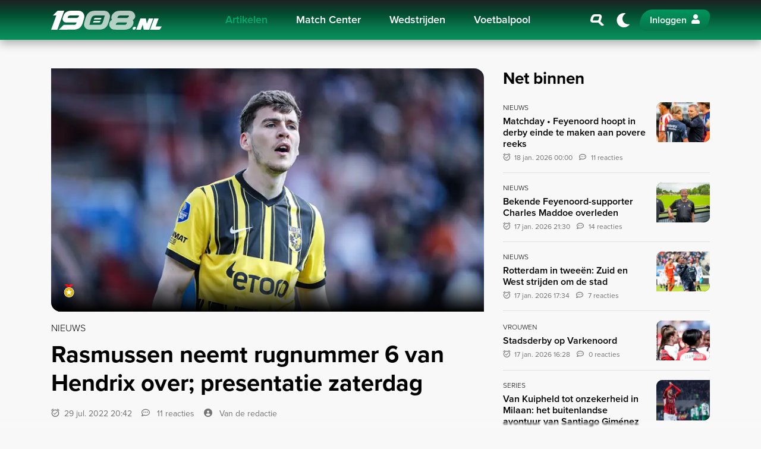

--- FILE ---
content_type: text/html; charset=UTF-8
request_url: https://1908.nl/artikelen/rasmussen-neemt-rugnummer-6-van-hendrix-over-presentatie-zaterdag
body_size: 10367
content:
<!DOCTYPE html>
<html lang="nl">

<head>
    <meta charset="utf-8">
    <meta http-equiv="X-UA-Compatible" content="IE=edge">
    <meta name="viewport" content="width=device-width, initial-scale=1.0">

    <title>Rasmussen neemt rugnummer 6 van Hendrix over; presentatie zaterdag</title>
            <meta name="robots" content="max-image-preview:large">
                <meta name="description" content="Jacob Rasmussen gaat bij Feyenoord spelen met rugnummer 6. Daarmee neemt hij het rugnummer van de vertrekkende Jorrit Hendrix over. ">
        <meta property="og:site_name" content="1908.nl">
    <meta property="og:type" content="article">
    <meta property="og:url" content="https://1908.nl/artikelen/rasmussen-neemt-rugnummer-6-van-hendrix-over-presentatie-zaterdag">
    <meta property="og:title" content="Rasmussen neemt rugnummer 6 van Hendrix over; presentatie zaterdag">
            <meta property="og:description" content="Jacob Rasmussen gaat bij Feyenoord spelen met rugnummer 6. Daarmee neemt hij het rugnummer van de vertrekkende Jorrit Hendrix over. ">
                <meta property="og:image" content="https://media.1908.nl/1908/uploads/2022/07/rasmussen-feyenoord.png?size=meta&amp;hash=afbdedd0e59532447a8d42c05af37965">
        <meta property="og:image:width" content="1200">
        <meta property="og:image:height" content="630">
            <meta name="twitter:card" content="summary_large_image">
    <meta name="twitter:url" content="https://1908.nl/artikelen/rasmussen-neemt-rugnummer-6-van-hendrix-over-presentatie-zaterdag">
    <meta name="twitter:title" content="Rasmussen neemt rugnummer 6 van Hendrix over; presentatie zaterdag">
            <meta name="twitter:description" content="Jacob Rasmussen gaat bij Feyenoord spelen met rugnummer 6. Daarmee neemt hij het rugnummer van de vertrekkende Jorrit Hendrix over. ">
                <meta name="twitter:image" content="https://media.1908.nl/1908/uploads/2022/07/rasmussen-feyenoord.png?size=meta&amp;hash=afbdedd0e59532447a8d42c05af37965">
        <meta name="theme-color" content="#001B14">

    
    <link rel="icon" href="https://1908.nl/build/favicon-CejfxJNb.ico" sizes="any">
<link rel="icon" href="https://1908.nl/build/favicon-BUM7hw8G.svg" type="image/svg+xml">
<link rel="apple-touch-icon" href="https://1908.nl/build/apple-touch-icon-B2_FgoTZ.png">

<meta name="msapplication-TileColor" content="#FFFFFF">
<meta name="msapplication-config" content="https://1908.nl/browserconfig.xml">
            <link rel="canonical" href="https://1908.nl/artikelen/rasmussen-neemt-rugnummer-6-van-hendrix-over-presentatie-zaterdag">
    
    
    <link rel="alternate" type="application/rss+xml" title="RSS Feed 1908.nl" href="https://1908.nl/rss.xml">

    <link rel="manifest" href="https://1908.nl/manifest.json">
    <link rel="preconnect" href="https://use.typekit.net" crossorigin>
    <link rel="preconnect" href="https://p.typekit.net" crossorigin>
    <link rel="preload" href="https://use.typekit.net/oqq0uno.css" as="style">
    <link rel="stylesheet" href="https://use.typekit.net/oqq0uno.css" media="print" onload="this.media='all'">

    <link rel="preload" as="style" href="https://1908.nl/build/app-uq-pWTdW.css" /><link rel="modulepreload" href="https://1908.nl/build/app-BIuT2fJk.js" /><link rel="modulepreload" href="https://1908.nl/build/assets/bootstrap-CjO-zkun.js" /><link rel="stylesheet" href="https://1908.nl/build/app-uq-pWTdW.css" data-navigate-track="reload" /><script type="module" src="https://1908.nl/build/app-BIuT2fJk.js" data-navigate-track="reload"></script>
    <!-- Livewire Styles --><style >[wire\:loading][wire\:loading], [wire\:loading\.delay][wire\:loading\.delay], [wire\:loading\.inline-block][wire\:loading\.inline-block], [wire\:loading\.inline][wire\:loading\.inline], [wire\:loading\.block][wire\:loading\.block], [wire\:loading\.flex][wire\:loading\.flex], [wire\:loading\.table][wire\:loading\.table], [wire\:loading\.grid][wire\:loading\.grid], [wire\:loading\.inline-flex][wire\:loading\.inline-flex] {display: none;}[wire\:loading\.delay\.none][wire\:loading\.delay\.none], [wire\:loading\.delay\.shortest][wire\:loading\.delay\.shortest], [wire\:loading\.delay\.shorter][wire\:loading\.delay\.shorter], [wire\:loading\.delay\.short][wire\:loading\.delay\.short], [wire\:loading\.delay\.default][wire\:loading\.delay\.default], [wire\:loading\.delay\.long][wire\:loading\.delay\.long], [wire\:loading\.delay\.longer][wire\:loading\.delay\.longer], [wire\:loading\.delay\.longest][wire\:loading\.delay\.longest] {display: none;}[wire\:offline][wire\:offline] {display: none;}[wire\:dirty]:not(textarea):not(input):not(select) {display: none;}:root {--livewire-progress-bar-color: #07754B;}[x-cloak] {display: none !important;}[wire\:cloak] {display: none !important;}dialog#livewire-error::backdrop {background-color: rgba(0, 0, 0, .6);}</style>

    
    
            <script>
            (function(w,d,s,l,i){w[l]=w[l]||[];
            w[l].push({'gtm.start': new Date().getTime(),event:'gtm.js'});
            var f=d.getElementsByTagName(s)[0],
                j=d.createElement(s),dl=l!='dataLayer'?'&l='+l:'';
            j.async=true;j.src='https://www.googletagmanager.com/gtm.js?id='+i+dl;
            f.parentNode.insertBefore(j,f);
            })(window,document,'script','dataLayer','GTM-W3PFG7V');
        </script>
    
    
            <script>
            window.r89 = window.r89 || {
                callAds: [],
                pushAd: function(id, name, config) {
                    window.r89.callAds.push([id, name, config]);
                },
                pushAds: function() {
                    window.r89.pushAdsCalled = true;
                }
            };
        </script>
        <script async src="https://tags.refinery89.com/1908nl.js"></script>
    </head>

<body class="page " data-namespace="article">

    <noscript>
    <iframe src="https://www.googletagmanager.com/ns.html?id=GTM-W3PFG7V" height="0" width="0" style="display:none;visibility:hidden"></iframe>
</noscript>

    
            <nav class="navbar navbar-expand-xl" id="navbar">
    <h4 class="sr-only">Navigation</h4>
    <div class="container">

        
        <a wire:navigate class="navbar-brand" href="https://1908.nl">
            1908.nl
        </a>

        
        <div class="collapse navbar-collapse" id="navbarCollapse">
            <div class="container d-block d-xl-flex">
                <div class="mx-xl-auto">
                                            <ul class="navbar-nav">
                                                            
                                <li class="nav-item ">
                                    <a wire:navigate href="https://1908.nl/artikelen" class="nav-link active">
                                        Artikelen
                                    </a>

                                                                    </li>
                                                            
                                <li class="nav-item d-xl-flex dropdown">
                                    <a  href="https://1908.nl/match-center/feyenoord" class="nav-link ">
                                        Match Center
                                    </a>

                                                                            <a class="nav-link dropdown-custom-toggle pl-3 pl-lg-0" href="#" data-toggle="collapse" data-target="#dropdown-collapse-1" aria-label="Inklappen">
                                            <i class="icon-chevron-down"></i>
                                        </a>
                                        <div class="dropdown-menu collapse" id="dropdown-collapse-1">
                                                                                                                                            <a  href="https://1908.nl/match-center/feyenoord" class="dropdown-item ">
                                                    Feyenoord Heren
                                                </a>
                                                                                                                                            <a  href="https://1908.nl/match-center/feyenoord-w" class="dropdown-item ">
                                                    Feyenoord Vrouwen
                                                </a>
                                                                                    </div>
                                                                    </li>
                                                            
                                <li class="nav-item ">
                                    <a  href="https://1908.nl/match-center/feyenoord/schedule" class="nav-link ">
                                        Wedstrijden
                                    </a>

                                                                    </li>
                                                            
                                <li class="nav-item ">
                                    <a wire:navigate href="https://1908.nl/voetbalpool" class="nav-link ">
                                        Voetbalpool
                                    </a>

                                                                    </li>
                            
                            
                            <li class="nav-item d-md-none">
                                <a wire:navigate href="https://1908.nl/search" class="nav-link" aria-label="Zoeken">
                                    <i class="icon-search-slanted icon-fw mr-2"></i> Zoeken
                                </a>
                            </li>
                        </ul>
                                    </div>
            </div>
        </div>

        
        <div class="d-flex justify-content-end align-items-center">
            
            <a wire:navigate href="https://1908.nl/search" class="nav-link font-size-xl p-2 d-none d-md-flex" aria-label="Zoeken">
                <i class="icon-search-slanted icon-fw"></i>
            </a>

            
            <a href="javascript:;" class="nav-link navbar-theme-toggler font-size-xl p-0 mx-1 mx-sm-2" title="Donker / licht thema"></a>

            
            <div id="navbar-auth"></div>

            
            <button class="navbar-toggler collapsed ml-1 ml-sm-2" type="button" data-toggle="navbar" data-target="#navbarCollapse" aria-controls="navbarCollapse" aria-expanded="false" aria-label="Toggle navigation">
                <span class="navbar-toggler-bar"></span>
            </button>
        </div>

    </div>
</nav>
    
        <main id="main">
        <div class="section">
            <div class="container">
                <div class="row">
                    <div class="col-lg-8">

                                                    <div class="position-relative">
                                                                    <div class="header-overlay header-overlay-lg rounded-bl-lg">
                                        <div class="d-flex align-items-center mb-2">
                                            
                                                                                            <img src="https://1908.nl/build/medal-0-Cgxtqakv.svg" class="img-fluid" alt="Bevestigd">
                                                                                    </div>
                                    </div>
                                
                                <picture>
        <source srcset="https://media.1908.nl/1908/uploads/2022/07/rasmussen-feyenoord.png?encoding=webp&amp;size=16x9-tn&amp;hash=c4eafd173ebf14cdbf701575eb58ab16" data-srcset="https://media.1908.nl/1908/uploads/2022/07/rasmussen-feyenoord.png?encoding=webp&amp;size=16x9-ti&amp;hash=3c4c06b34adb1d0d0882a0d50b645865 96w,https://media.1908.nl/1908/uploads/2022/07/rasmussen-feyenoord.png?encoding=webp&amp;size=16x9-th&amp;hash=1857f307a1b99e9d955d71037f11f684 160w,https://media.1908.nl/1908/uploads/2022/07/rasmussen-feyenoord.png?encoding=webp&amp;size=16x9-xs&amp;hash=919f488b752626b2336a27a7591972d9 320w,https://media.1908.nl/1908/uploads/2022/07/rasmussen-feyenoord.png?encoding=webp&amp;size=16x9-sm&amp;hash=0230aba3882e52cfa2884e8f09fb783e 640w,https://media.1908.nl/1908/uploads/2022/07/rasmussen-feyenoord.png?encoding=webp&amp;size=16x9-md&amp;hash=85f1d70a6da95142839c2b1aff78318a 768w,https://media.1908.nl/1908/uploads/2022/07/rasmussen-feyenoord.png?encoding=webp&amp;size=16x9-lg&amp;hash=b7a66c77829e4f12ef6e524b458334b7 1024w,https://media.1908.nl/1908/uploads/2022/07/rasmussen-feyenoord.png?encoding=webp&amp;size=16x9-xl&amp;hash=eb00403ab438f85deb196378822aefd1 1536w,https://media.1908.nl/1908/uploads/2022/07/rasmussen-feyenoord.png?encoding=webp&amp;size=16x9-2k&amp;hash=dc7e2b1116ad3f7b72de40e3da79ccda 2048w,https://media.1908.nl/1908/uploads/2022/07/rasmussen-feyenoord.png?encoding=webp&amp;size=16x9-4k&amp;hash=88e697fb888a9276d8723d82b52e37de 3840w" type="image/webp">
        <img decoding="async" src="https://media.1908.nl/1908/uploads/2022/07/rasmussen-feyenoord.png?size=16x9-tn&amp;hash=ba41deada2a115325fe85a35e1cfc45e" data-src="https://media.1908.nl/1908/uploads/2022/07/rasmussen-feyenoord.png?size=16x9-4k&amp;hash=50ec90acb4ae4ddbb27b6af1d51212e7" data-srcset="https://media.1908.nl/1908/uploads/2022/07/rasmussen-feyenoord.png?size=16x9-ti&amp;hash=581a29d212985916085483d38b76dc3b 96w,https://media.1908.nl/1908/uploads/2022/07/rasmussen-feyenoord.png?size=16x9-th&amp;hash=0dcc68296acd2130d3fdb4e68fd41ec2 160w,https://media.1908.nl/1908/uploads/2022/07/rasmussen-feyenoord.png?size=16x9-xs&amp;hash=6163fa5b73e6d5b12677da31ee237fee 320w,https://media.1908.nl/1908/uploads/2022/07/rasmussen-feyenoord.png?size=16x9-sm&amp;hash=55f482fead3d8b5c4fc5f8b667b3189f 640w,https://media.1908.nl/1908/uploads/2022/07/rasmussen-feyenoord.png?size=16x9-md&amp;hash=2d4cfb70c8b393b7df66eeef69b0b8d0 768w,https://media.1908.nl/1908/uploads/2022/07/rasmussen-feyenoord.png?size=16x9-lg&amp;hash=3b7d4b7dc2efefbd3bde022ca4b61a0d 1024w,https://media.1908.nl/1908/uploads/2022/07/rasmussen-feyenoord.png?size=16x9-xl&amp;hash=40cec7ecd0202e7f0b218365735ea137 1536w,https://media.1908.nl/1908/uploads/2022/07/rasmussen-feyenoord.png?size=16x9-2k&amp;hash=cca963aef4b6555996bfd7d79a9cb9cc 2048w,https://media.1908.nl/1908/uploads/2022/07/rasmussen-feyenoord.png?size=16x9-4k&amp;hash=50ec90acb4ae4ddbb27b6af1d51212e7 3840w" data-sizes="auto" alt="rasmussen-feyenoord"  width="3840"   height="2160"  class="img-fluid w-100 rounded-tr-lg rounded-bl-lg lazyload" >
    </picture>
                            </div>

                            
                                                    
                        
                        <div class="d-flex mt-3 mb-2">
                                                                                        <span class="font-weight-light text-uppercase">
                                    Nieuws
                                </span>
                                                    </div>

                        <h1>Rasmussen neemt rugnummer 6 van Hendrix over; presentatie zaterdag</h1>

                        <div class="row align-items-end no-gutters text-secondary font-size-sm my-3">
                                                            <div class="col-auto pr-3">
                                    <time class="datetime" datetime="2022-07-29T18:42:00+00:00">
                                        29 jul. 2022 20:42
                                    </time>
                                </div>
                            
                                                            <div class="col-auto pr-3">
                                    <a href="#comments" class="text-reset">
                                        <i class="icon-speech-regular mr-2"></i>
                                        11 reacties
                                    </a>
                                </div>
                            
                            <div class="col-md">
                                <i class="icon-user-circle mr-2"></i>
                                <span data-author="" class="author">
                                    Van de redactie
                                </span>
                            </div>
                        </div>

                        <div class="r89-mobile-billboard-top"></div>
                        <div class="r89-desktop-leaderboard-atf"></div>

                        <div class="mb-5 font-size-lg">
                            <div class="content-rendered">
                                <div class="section">
        <p><strong><a href="https://www.transfermarkt.nl/jacob-rasmussen/profil/spieler/283233">Jacob Rasmussen</a> gaat bij Feyenoord spelen met rugnummer 6. Daarmee neemt hij het rugnummer van <a href="/artikelen/jorrit-hendrix-nu-ook-in-verband-gebracht-met-fortuna-dusseldorf">de vertrekkende Jorrit Hendrix</a> over.&nbsp;</strong></p>
<p><strong><a href="/artikelen/jacob-rasmussen-its-happening">Vandaag werd bekend</a></strong> dat Rasmussen de volgende aanwinst wordt van Feyenoord. De Deen speelde ook in zijn tijd bij Vitesse met rugnummer 6. Zoals in onderstaande foto te zien valt, is Rasmussen vandaag al gesignaleerd in- en om De Kuip, met hetzelfde rugnummer. De presentatie van de linksbenige centrale verdediger volgt morgen: Mogelijk tegelijkertijd met die van <a href="/artikelen/santiago-gimenez-its-happening">Santiago Gim&eacute;nez</a>.</p>
    </div>
<figure class="mb-4" id="b-cb8883fc-7628-488b-a7ba-f2acf8a154d7">
    <picture>
        <source srcset="https://media.1908.nl/1908/uploads/2022/07/rasmussen-6.PNG?encoding=webp&amp;size=3x2-tn&amp;hash=f0190952ea22c18fc68d9f01bc3d7641" data-srcset="https://media.1908.nl/1908/uploads/2022/07/rasmussen-6.PNG?encoding=webp&amp;size=3x2-ti&amp;hash=33838438e10e505e3cf29ec4d901f133 96w,https://media.1908.nl/1908/uploads/2022/07/rasmussen-6.PNG?encoding=webp&amp;size=3x2-th&amp;hash=1a48c086f5fff5159afb880e71ef90ab 160w,https://media.1908.nl/1908/uploads/2022/07/rasmussen-6.PNG?encoding=webp&amp;size=3x2-xs&amp;hash=8fdbfa8ae7338b9b3a048efd3868f505 320w,https://media.1908.nl/1908/uploads/2022/07/rasmussen-6.PNG?encoding=webp&amp;size=3x2-sm&amp;hash=a0ac7bd986546b3310d4c8e4388be17f 640w,https://media.1908.nl/1908/uploads/2022/07/rasmussen-6.PNG?encoding=webp&amp;size=3x2-md&amp;hash=5a2784038521f01fe86ce86bb97279a3 768w,https://media.1908.nl/1908/uploads/2022/07/rasmussen-6.PNG?encoding=webp&amp;size=3x2-lg&amp;hash=147423ad4b12b715519b04a5d3490aa0 1024w,https://media.1908.nl/1908/uploads/2022/07/rasmussen-6.PNG?encoding=webp&amp;size=3x2-xl&amp;hash=b58ecbe6b8b7f3292b100bae79e05c24 1536w,https://media.1908.nl/1908/uploads/2022/07/rasmussen-6.PNG?encoding=webp&amp;size=3x2-2k&amp;hash=270f68d299e7334402f3189bdce38dc4 2048w,https://media.1908.nl/1908/uploads/2022/07/rasmussen-6.PNG?encoding=webp&amp;size=3x2-4k&amp;hash=d5c766a29af5763078a6ce1867be794b 3840w" type="image/webp">
        <img decoding="async" src="https://media.1908.nl/1908/uploads/2022/07/rasmussen-6.PNG?size=3x2-tn&amp;hash=39d9226d245342742092926a37207514" data-src="https://media.1908.nl/1908/uploads/2022/07/rasmussen-6.PNG?size=3x2-4k&amp;hash=d42e9d68d9122934c8a39c66b85c81f6" data-srcset="https://media.1908.nl/1908/uploads/2022/07/rasmussen-6.PNG?size=3x2-ti&amp;hash=b2616fc6dad3b1b9173965df376f87ab 96w,https://media.1908.nl/1908/uploads/2022/07/rasmussen-6.PNG?size=3x2-th&amp;hash=99073f3be3d0f185e03ecfe08b746966 160w,https://media.1908.nl/1908/uploads/2022/07/rasmussen-6.PNG?size=3x2-xs&amp;hash=09ac8fa3c45d7db4cc1492140f70e4e1 320w,https://media.1908.nl/1908/uploads/2022/07/rasmussen-6.PNG?size=3x2-sm&amp;hash=571d498efd6e940deed15b1949dbf24b 640w,https://media.1908.nl/1908/uploads/2022/07/rasmussen-6.PNG?size=3x2-md&amp;hash=9e19931ef51f90e4c9d0ed01cc9699b8 768w,https://media.1908.nl/1908/uploads/2022/07/rasmussen-6.PNG?size=3x2-lg&amp;hash=37a2bfeb9818f7106fa93771b50b002f 1024w,https://media.1908.nl/1908/uploads/2022/07/rasmussen-6.PNG?size=3x2-xl&amp;hash=4af60c5193d6bf742fbc53346b6add5c 1536w,https://media.1908.nl/1908/uploads/2022/07/rasmussen-6.PNG?size=3x2-2k&amp;hash=2739e36efc4f6a06280fb60835a74cae 2048w,https://media.1908.nl/1908/uploads/2022/07/rasmussen-6.PNG?size=3x2-4k&amp;hash=d42e9d68d9122934c8a39c66b85c81f6 3840w" data-sizes="auto" alt="rasmussen-6"  width="3840"   height="2560"  class="img-fluid lazyload rounded w-100" >
    </picture>
    </figure>

                            </div>

                            
                            
                                                            <aside class="my-5">
                                    <h3 class="font-weight-bolder">Aanbevolen artikelen</h3>
                                                                            <article class="border-bottom py-3">
    <a wire:navigate href="https://1908.nl/artikelen/vi-verdiept-zich-in-nieuwe-voorhoede-feyenoord-santi-gimenez-is-de-mexicaanse-wout-weghorst" class="big-link">
        <div class="row">
            <div class="col-auto list-image">
                <div class="ratio-4x3 bg-dark rounded-br rounded-tl overflow-hidden maxw-90px">
                                            <div class="position-relative">
                                                        <picture>
        <source srcset="https://media.1908.nl/1908/uploads/2022/07/gimenez-feyenoord-2-1.png?encoding=webp&amp;canvas_width=100&amp;canvas_height=100&amp;size=4x3-tn&amp;hash=864bb5b347edf36d9c05b76324511bde" data-srcset="https://media.1908.nl/1908/uploads/2022/07/gimenez-feyenoord-2-1.png?encoding=webp&amp;canvas_width=100&amp;canvas_height=100&amp;size=4x3-ti&amp;hash=29d6ffe839e16c638a1e8f9837536947 96w,https://media.1908.nl/1908/uploads/2022/07/gimenez-feyenoord-2-1.png?encoding=webp&amp;canvas_width=100&amp;canvas_height=100&amp;size=4x3-th&amp;hash=3dbd1a56a54a55fc60873f464960d1e0 160w,https://media.1908.nl/1908/uploads/2022/07/gimenez-feyenoord-2-1.png?encoding=webp&amp;canvas_width=100&amp;canvas_height=100&amp;size=4x3-xs&amp;hash=5fcae25d4e42b86a3f0381cce5baf241 320w,https://media.1908.nl/1908/uploads/2022/07/gimenez-feyenoord-2-1.png?encoding=webp&amp;canvas_width=100&amp;canvas_height=100&amp;size=4x3-sm&amp;hash=0072bf21e7c97e88c4c411442ea8156e 640w,https://media.1908.nl/1908/uploads/2022/07/gimenez-feyenoord-2-1.png?encoding=webp&amp;canvas_width=100&amp;canvas_height=100&amp;size=4x3-md&amp;hash=f11a13df4863aa0a52e9c6d58fb56ad0 768w,https://media.1908.nl/1908/uploads/2022/07/gimenez-feyenoord-2-1.png?encoding=webp&amp;canvas_width=100&amp;canvas_height=100&amp;size=4x3-lg&amp;hash=a7eda86f7d2d1a56042e9caba799fa82 1024w,https://media.1908.nl/1908/uploads/2022/07/gimenez-feyenoord-2-1.png?encoding=webp&amp;canvas_width=100&amp;canvas_height=100&amp;size=4x3-xl&amp;hash=0b3e48f0da8a8c1dedc6500275b01746 1536w,https://media.1908.nl/1908/uploads/2022/07/gimenez-feyenoord-2-1.png?encoding=webp&amp;canvas_width=100&amp;canvas_height=100&amp;size=4x3-2k&amp;hash=34c69ae1f29a0696edb38f681afb8661 2048w,https://media.1908.nl/1908/uploads/2022/07/gimenez-feyenoord-2-1.png?encoding=webp&amp;canvas_width=100&amp;canvas_height=100&amp;size=4x3-4k&amp;hash=8670eb9f21a13709589fe05b4c7580c5 3840w" type="image/webp">
        <img decoding="async" src="https://media.1908.nl/1908/uploads/2022/07/gimenez-feyenoord-2-1.png?canvas_width=100&amp;canvas_height=100&amp;size=4x3-tn&amp;hash=38dcafe83754c5e4454dffad800ea16c" data-src="https://media.1908.nl/1908/uploads/2022/07/gimenez-feyenoord-2-1.png?canvas_width=100&amp;canvas_height=100&amp;size=4x3-4k&amp;hash=ee4a3b91c354f8c7869a0cf102a2f780" data-srcset="https://media.1908.nl/1908/uploads/2022/07/gimenez-feyenoord-2-1.png?canvas_width=100&amp;canvas_height=100&amp;size=4x3-ti&amp;hash=5e91e8de4b77eefc231f9430fef12a7c 96w,https://media.1908.nl/1908/uploads/2022/07/gimenez-feyenoord-2-1.png?canvas_width=100&amp;canvas_height=100&amp;size=4x3-th&amp;hash=08ffc1a71bd477f0b97af28806cfbf05 160w,https://media.1908.nl/1908/uploads/2022/07/gimenez-feyenoord-2-1.png?canvas_width=100&amp;canvas_height=100&amp;size=4x3-xs&amp;hash=5278cac3a1cd6073855a2144f19b8dfa 320w,https://media.1908.nl/1908/uploads/2022/07/gimenez-feyenoord-2-1.png?canvas_width=100&amp;canvas_height=100&amp;size=4x3-sm&amp;hash=78e4368c96599e41efdd0036ca6038d8 640w,https://media.1908.nl/1908/uploads/2022/07/gimenez-feyenoord-2-1.png?canvas_width=100&amp;canvas_height=100&amp;size=4x3-md&amp;hash=3243936ab7758f7790bc74ba51d980e1 768w,https://media.1908.nl/1908/uploads/2022/07/gimenez-feyenoord-2-1.png?canvas_width=100&amp;canvas_height=100&amp;size=4x3-lg&amp;hash=dcecd8bc3452f159f18cb4274d2820af 1024w,https://media.1908.nl/1908/uploads/2022/07/gimenez-feyenoord-2-1.png?canvas_width=100&amp;canvas_height=100&amp;size=4x3-xl&amp;hash=dd0ffc63e0808e615254b49003abeb99 1536w,https://media.1908.nl/1908/uploads/2022/07/gimenez-feyenoord-2-1.png?canvas_width=100&amp;canvas_height=100&amp;size=4x3-2k&amp;hash=4ddce5bc0bf6d82cbbfa931d9549b238 2048w,https://media.1908.nl/1908/uploads/2022/07/gimenez-feyenoord-2-1.png?canvas_width=100&amp;canvas_height=100&amp;size=4x3-4k&amp;hash=ee4a3b91c354f8c7869a0cf102a2f780 3840w" data-sizes="auto" alt="VI verdiept zich in nieuwe voorhoede Feyenoord: &#039;Santi Giménez Is De Mexicaanse Wout Weghorst&#039;"  width="3840"   height="2880"  class="img-fluid lazyload" >
    </picture>
                        </div>
                                    </div>
            </div>
            <div class="col d-flex flex-column justify-content-center list-text">
                <small class="font-size-xs font-weight-light text-uppercase mb-1">Nieuws</small>

                <h2 class="h6 title font-weight-semi-bold mb-1">VI verdiept zich in nieuwe voorhoede Feyenoord: &#039;Santi Giménez Is De Mexicaanse Wout Weghorst&#039;</h2>

                <div class="text-secondary font-size-xs">
                                            <time class="datetime mr-2" datetime="2022-07-29T11:41:43+00:00">
                            29 jul. 2022 13:41
                        </time>
                    
                                            <i class="icon-speech-regular mr-2"></i>30 reacties
                                    </div>
            </div>
        </div>
    </a>
</article>
                                                                            <article class="border-bottom py-3">
    <a wire:navigate href="https://1908.nl/artikelen/feyenoord-heeft-beet-en-presenteert-santiago-gimenez" class="big-link">
        <div class="row">
            <div class="col-auto list-image">
                <div class="ratio-4x3 bg-dark rounded-br rounded-tl overflow-hidden maxw-90px">
                                            <div class="position-relative">
                                                        <picture>
        <source srcset="https://media.1908.nl/1908/uploads/2022/07/photo1659123210.jpeg?encoding=webp&amp;canvas_width=100&amp;canvas_height=100&amp;size=4x3-tn&amp;hash=864bb5b347edf36d9c05b76324511bde" data-srcset="https://media.1908.nl/1908/uploads/2022/07/photo1659123210.jpeg?encoding=webp&amp;canvas_width=100&amp;canvas_height=100&amp;size=4x3-ti&amp;hash=29d6ffe839e16c638a1e8f9837536947 96w,https://media.1908.nl/1908/uploads/2022/07/photo1659123210.jpeg?encoding=webp&amp;canvas_width=100&amp;canvas_height=100&amp;size=4x3-th&amp;hash=3dbd1a56a54a55fc60873f464960d1e0 160w,https://media.1908.nl/1908/uploads/2022/07/photo1659123210.jpeg?encoding=webp&amp;canvas_width=100&amp;canvas_height=100&amp;size=4x3-xs&amp;hash=5fcae25d4e42b86a3f0381cce5baf241 320w,https://media.1908.nl/1908/uploads/2022/07/photo1659123210.jpeg?encoding=webp&amp;canvas_width=100&amp;canvas_height=100&amp;size=4x3-sm&amp;hash=0072bf21e7c97e88c4c411442ea8156e 640w,https://media.1908.nl/1908/uploads/2022/07/photo1659123210.jpeg?encoding=webp&amp;canvas_width=100&amp;canvas_height=100&amp;size=4x3-md&amp;hash=f11a13df4863aa0a52e9c6d58fb56ad0 768w,https://media.1908.nl/1908/uploads/2022/07/photo1659123210.jpeg?encoding=webp&amp;canvas_width=100&amp;canvas_height=100&amp;size=4x3-lg&amp;hash=a7eda86f7d2d1a56042e9caba799fa82 1024w,https://media.1908.nl/1908/uploads/2022/07/photo1659123210.jpeg?encoding=webp&amp;canvas_width=100&amp;canvas_height=100&amp;size=4x3-xl&amp;hash=0b3e48f0da8a8c1dedc6500275b01746 1536w,https://media.1908.nl/1908/uploads/2022/07/photo1659123210.jpeg?encoding=webp&amp;canvas_width=100&amp;canvas_height=100&amp;size=4x3-2k&amp;hash=34c69ae1f29a0696edb38f681afb8661 2048w,https://media.1908.nl/1908/uploads/2022/07/photo1659123210.jpeg?encoding=webp&amp;canvas_width=100&amp;canvas_height=100&amp;size=4x3-4k&amp;hash=8670eb9f21a13709589fe05b4c7580c5 3840w" type="image/webp">
        <img decoding="async" src="https://media.1908.nl/1908/uploads/2022/07/photo1659123210.jpeg?canvas_width=100&amp;canvas_height=100&amp;size=4x3-tn&amp;hash=38dcafe83754c5e4454dffad800ea16c" data-src="https://media.1908.nl/1908/uploads/2022/07/photo1659123210.jpeg?canvas_width=100&amp;canvas_height=100&amp;size=4x3-4k&amp;hash=ee4a3b91c354f8c7869a0cf102a2f780" data-srcset="https://media.1908.nl/1908/uploads/2022/07/photo1659123210.jpeg?canvas_width=100&amp;canvas_height=100&amp;size=4x3-ti&amp;hash=5e91e8de4b77eefc231f9430fef12a7c 96w,https://media.1908.nl/1908/uploads/2022/07/photo1659123210.jpeg?canvas_width=100&amp;canvas_height=100&amp;size=4x3-th&amp;hash=08ffc1a71bd477f0b97af28806cfbf05 160w,https://media.1908.nl/1908/uploads/2022/07/photo1659123210.jpeg?canvas_width=100&amp;canvas_height=100&amp;size=4x3-xs&amp;hash=5278cac3a1cd6073855a2144f19b8dfa 320w,https://media.1908.nl/1908/uploads/2022/07/photo1659123210.jpeg?canvas_width=100&amp;canvas_height=100&amp;size=4x3-sm&amp;hash=78e4368c96599e41efdd0036ca6038d8 640w,https://media.1908.nl/1908/uploads/2022/07/photo1659123210.jpeg?canvas_width=100&amp;canvas_height=100&amp;size=4x3-md&amp;hash=3243936ab7758f7790bc74ba51d980e1 768w,https://media.1908.nl/1908/uploads/2022/07/photo1659123210.jpeg?canvas_width=100&amp;canvas_height=100&amp;size=4x3-lg&amp;hash=dcecd8bc3452f159f18cb4274d2820af 1024w,https://media.1908.nl/1908/uploads/2022/07/photo1659123210.jpeg?canvas_width=100&amp;canvas_height=100&amp;size=4x3-xl&amp;hash=dd0ffc63e0808e615254b49003abeb99 1536w,https://media.1908.nl/1908/uploads/2022/07/photo1659123210.jpeg?canvas_width=100&amp;canvas_height=100&amp;size=4x3-2k&amp;hash=4ddce5bc0bf6d82cbbfa931d9549b238 2048w,https://media.1908.nl/1908/uploads/2022/07/photo1659123210.jpeg?canvas_width=100&amp;canvas_height=100&amp;size=4x3-4k&amp;hash=ee4a3b91c354f8c7869a0cf102a2f780 3840w" data-sizes="auto" alt="Feyenoord presenteert vol trots Mexicaanse spits Giménez"  width="3840"   height="2880"  class="img-fluid lazyload" >
    </picture>
                        </div>
                                    </div>
            </div>
            <div class="col d-flex flex-column justify-content-center list-text">
                <small class="font-size-xs font-weight-light text-uppercase mb-1">Transfers</small>

                <h2 class="h6 title font-weight-semi-bold mb-1">Feyenoord presenteert vol trots Mexicaanse spits Giménez</h2>

                <div class="text-secondary font-size-xs">
                                            <time class="datetime mr-2" datetime="2022-07-29T19:24:00+00:00">
                            29 jul. 2022 21:24
                        </time>
                    
                                            <i class="icon-speech-regular mr-2"></i>63 reacties
                                    </div>
            </div>
        </div>
    </a>
</article>
                                                                            <article class="border-bottom py-3">
    <a wire:navigate href="https://1908.nl/artikelen/van-kuipheld-tot-onzekerheid-in-milaan-het-buitenlandse-avontuur-van-santiago-gimenez" class="big-link">
        <div class="row">
            <div class="col-auto list-image">
                <div class="ratio-4x3 bg-dark rounded-br rounded-tl overflow-hidden maxw-90px">
                                            <div class="position-relative">
                                                        <picture>
        <source srcset="https://media.1908.nl/1908/uploads/2026/01/gimenez-proshots.jpg?encoding=webp&amp;size=4x3-tn&amp;hash=46b7cf7079bb74e38b6fc6570eab79d3" data-srcset="https://media.1908.nl/1908/uploads/2026/01/gimenez-proshots.jpg?encoding=webp&amp;size=4x3-ti&amp;hash=c9cbd1f911012c1679858574b1947b4b 96w,https://media.1908.nl/1908/uploads/2026/01/gimenez-proshots.jpg?encoding=webp&amp;size=4x3-th&amp;hash=814374124ca8d93a2e70a8558b069656 160w,https://media.1908.nl/1908/uploads/2026/01/gimenez-proshots.jpg?encoding=webp&amp;size=4x3-xs&amp;hash=1ea6b72380d42bd5aa2f84c42bd03621 320w,https://media.1908.nl/1908/uploads/2026/01/gimenez-proshots.jpg?encoding=webp&amp;size=4x3-sm&amp;hash=8dee57c4b1f47305e1c022fa83f80b24 640w,https://media.1908.nl/1908/uploads/2026/01/gimenez-proshots.jpg?encoding=webp&amp;size=4x3-md&amp;hash=396cf1cbb1ea2e2d949a4ce346d7c336 768w,https://media.1908.nl/1908/uploads/2026/01/gimenez-proshots.jpg?encoding=webp&amp;size=4x3-lg&amp;hash=5cd53c1b8cbcd8485c14c4a93b3ce6f0 1024w,https://media.1908.nl/1908/uploads/2026/01/gimenez-proshots.jpg?encoding=webp&amp;size=4x3-xl&amp;hash=37c6d15f0c042641b4d7744e1f7a0050 1536w,https://media.1908.nl/1908/uploads/2026/01/gimenez-proshots.jpg?encoding=webp&amp;size=4x3-2k&amp;hash=9a1c7114a720a6787857b5d60e971dc4 2048w,https://media.1908.nl/1908/uploads/2026/01/gimenez-proshots.jpg?encoding=webp&amp;size=4x3-4k&amp;hash=ed3e7336fd39f0dc4705eb4894af8f46 3840w" type="image/webp">
        <img decoding="async" src="https://media.1908.nl/1908/uploads/2026/01/gimenez-proshots.jpg?size=4x3-tn&amp;hash=db6fa3a33e2ab3c5cdf46e4845c8b115" data-src="https://media.1908.nl/1908/uploads/2026/01/gimenez-proshots.jpg?size=4x3-4k&amp;hash=cbd8aedfd951ba2f8f5612bb75c57325" data-srcset="https://media.1908.nl/1908/uploads/2026/01/gimenez-proshots.jpg?size=4x3-ti&amp;hash=6288652fe329abab3e1deec45027eb85 96w,https://media.1908.nl/1908/uploads/2026/01/gimenez-proshots.jpg?size=4x3-th&amp;hash=c973fa5b9eca7e0d279b010df16888f5 160w,https://media.1908.nl/1908/uploads/2026/01/gimenez-proshots.jpg?size=4x3-xs&amp;hash=31196feb706e99d3b6982141190e0422 320w,https://media.1908.nl/1908/uploads/2026/01/gimenez-proshots.jpg?size=4x3-sm&amp;hash=f9232d8d82c0fbf5a8425b50e26cab9e 640w,https://media.1908.nl/1908/uploads/2026/01/gimenez-proshots.jpg?size=4x3-md&amp;hash=e9f508c1260a9fb7161f5048dceecdfc 768w,https://media.1908.nl/1908/uploads/2026/01/gimenez-proshots.jpg?size=4x3-lg&amp;hash=e4255ccb20bf0ec3dbd9ff4424cdf091 1024w,https://media.1908.nl/1908/uploads/2026/01/gimenez-proshots.jpg?size=4x3-xl&amp;hash=b86223fb750b128df7651be7095aed5d 1536w,https://media.1908.nl/1908/uploads/2026/01/gimenez-proshots.jpg?size=4x3-2k&amp;hash=3f9e6c0e69d38cc647c9fee855d2c99f 2048w,https://media.1908.nl/1908/uploads/2026/01/gimenez-proshots.jpg?size=4x3-4k&amp;hash=cbd8aedfd951ba2f8f5612bb75c57325 3840w" data-sizes="auto" alt="Van Kuipheld tot onzekerheid in Milaan: het buitenlandse avontuur van Santiago Giménez"  width="3840"   height="2880"  class="img-fluid lazyload" >
    </picture>
                        </div>
                                    </div>
            </div>
            <div class="col d-flex flex-column justify-content-center list-text">
                <small class="font-size-xs font-weight-light text-uppercase mb-1">Series</small>

                <h2 class="h6 title font-weight-semi-bold mb-1">Van Kuipheld tot onzekerheid in Milaan: het buitenlandse avontuur van Santiago Giménez</h2>

                <div class="text-secondary font-size-xs">
                                            <time class="datetime mr-2" datetime="2026-01-17T14:50:26+00:00">
                            17 jan. 2026 15:50
                        </time>
                    
                                            <i class="icon-speech-regular mr-2"></i>28 reacties
                                    </div>
            </div>
        </div>
    </a>
</article>
                                                                            <article class="border-bottom py-3">
    <a wire:navigate href="https://1908.nl/artikelen/matchday-feyenoord-hoopt-in-derby-einde-te-maken-aan-povere-reeks" class="big-link">
        <div class="row">
            <div class="col-auto list-image">
                <div class="ratio-4x3 bg-dark rounded-br rounded-tl overflow-hidden maxw-90px">
                                            <div class="position-relative">
                                                        <picture>
        <source srcset="https://media.1908.nl/1908/uploads/2026/01/nlb-130805686.jpg?encoding=webp&amp;size=4x3-tn&amp;hash=46b7cf7079bb74e38b6fc6570eab79d3" data-srcset="https://media.1908.nl/1908/uploads/2026/01/nlb-130805686.jpg?encoding=webp&amp;size=4x3-ti&amp;hash=c9cbd1f911012c1679858574b1947b4b 96w,https://media.1908.nl/1908/uploads/2026/01/nlb-130805686.jpg?encoding=webp&amp;size=4x3-th&amp;hash=814374124ca8d93a2e70a8558b069656 160w,https://media.1908.nl/1908/uploads/2026/01/nlb-130805686.jpg?encoding=webp&amp;size=4x3-xs&amp;hash=1ea6b72380d42bd5aa2f84c42bd03621 320w,https://media.1908.nl/1908/uploads/2026/01/nlb-130805686.jpg?encoding=webp&amp;size=4x3-sm&amp;hash=8dee57c4b1f47305e1c022fa83f80b24 640w,https://media.1908.nl/1908/uploads/2026/01/nlb-130805686.jpg?encoding=webp&amp;size=4x3-md&amp;hash=396cf1cbb1ea2e2d949a4ce346d7c336 768w,https://media.1908.nl/1908/uploads/2026/01/nlb-130805686.jpg?encoding=webp&amp;size=4x3-lg&amp;hash=5cd53c1b8cbcd8485c14c4a93b3ce6f0 1024w,https://media.1908.nl/1908/uploads/2026/01/nlb-130805686.jpg?encoding=webp&amp;size=4x3-xl&amp;hash=37c6d15f0c042641b4d7744e1f7a0050 1536w,https://media.1908.nl/1908/uploads/2026/01/nlb-130805686.jpg?encoding=webp&amp;size=4x3-2k&amp;hash=9a1c7114a720a6787857b5d60e971dc4 2048w,https://media.1908.nl/1908/uploads/2026/01/nlb-130805686.jpg?encoding=webp&amp;size=4x3-4k&amp;hash=ed3e7336fd39f0dc4705eb4894af8f46 3840w" type="image/webp">
        <img decoding="async" src="https://media.1908.nl/1908/uploads/2026/01/nlb-130805686.jpg?size=4x3-tn&amp;hash=db6fa3a33e2ab3c5cdf46e4845c8b115" data-src="https://media.1908.nl/1908/uploads/2026/01/nlb-130805686.jpg?size=4x3-4k&amp;hash=cbd8aedfd951ba2f8f5612bb75c57325" data-srcset="https://media.1908.nl/1908/uploads/2026/01/nlb-130805686.jpg?size=4x3-ti&amp;hash=6288652fe329abab3e1deec45027eb85 96w,https://media.1908.nl/1908/uploads/2026/01/nlb-130805686.jpg?size=4x3-th&amp;hash=c973fa5b9eca7e0d279b010df16888f5 160w,https://media.1908.nl/1908/uploads/2026/01/nlb-130805686.jpg?size=4x3-xs&amp;hash=31196feb706e99d3b6982141190e0422 320w,https://media.1908.nl/1908/uploads/2026/01/nlb-130805686.jpg?size=4x3-sm&amp;hash=f9232d8d82c0fbf5a8425b50e26cab9e 640w,https://media.1908.nl/1908/uploads/2026/01/nlb-130805686.jpg?size=4x3-md&amp;hash=e9f508c1260a9fb7161f5048dceecdfc 768w,https://media.1908.nl/1908/uploads/2026/01/nlb-130805686.jpg?size=4x3-lg&amp;hash=e4255ccb20bf0ec3dbd9ff4424cdf091 1024w,https://media.1908.nl/1908/uploads/2026/01/nlb-130805686.jpg?size=4x3-xl&amp;hash=b86223fb750b128df7651be7095aed5d 1536w,https://media.1908.nl/1908/uploads/2026/01/nlb-130805686.jpg?size=4x3-2k&amp;hash=3f9e6c0e69d38cc647c9fee855d2c99f 2048w,https://media.1908.nl/1908/uploads/2026/01/nlb-130805686.jpg?size=4x3-4k&amp;hash=cbd8aedfd951ba2f8f5612bb75c57325 3840w" data-sizes="auto" alt="Matchday • Feyenoord hoopt in derby einde te maken aan povere reeks"  width="3840"   height="2880"  class="img-fluid lazyload" >
    </picture>
                        </div>
                                    </div>
            </div>
            <div class="col d-flex flex-column justify-content-center list-text">
                <small class="font-size-xs font-weight-light text-uppercase mb-1">Nieuws</small>

                <h2 class="h6 title font-weight-semi-bold mb-1">Matchday • Feyenoord hoopt in derby einde te maken aan povere reeks</h2>

                <div class="text-secondary font-size-xs">
                                            <time class="datetime mr-2" datetime="2026-01-17T23:00:30+00:00">
                            18 jan. 2026 00:00
                        </time>
                    
                                            <i class="icon-speech-regular mr-2"></i>11 reacties
                                    </div>
            </div>
        </div>
    </a>
</article>
                                                                            <article class="border-bottom py-3">
    <a wire:navigate href="https://1908.nl/artikelen/been-kraakt-borges-het-kwaliteitsverschil-is-enorm" class="big-link">
        <div class="row">
            <div class="col-auto list-image">
                <div class="ratio-4x3 bg-dark rounded-br rounded-tl overflow-hidden maxw-90px">
                                            <div class="position-relative">
                                                        <picture>
        <source srcset="https://media.1908.nl/1908/uploads/2025/04/yv2025425yv2025425a1d09227.jpg?encoding=webp&amp;size=4x3-tn&amp;hash=46b7cf7079bb74e38b6fc6570eab79d3" data-srcset="https://media.1908.nl/1908/uploads/2025/04/yv2025425yv2025425a1d09227.jpg?encoding=webp&amp;size=4x3-ti&amp;hash=c9cbd1f911012c1679858574b1947b4b 96w,https://media.1908.nl/1908/uploads/2025/04/yv2025425yv2025425a1d09227.jpg?encoding=webp&amp;size=4x3-th&amp;hash=814374124ca8d93a2e70a8558b069656 160w,https://media.1908.nl/1908/uploads/2025/04/yv2025425yv2025425a1d09227.jpg?encoding=webp&amp;size=4x3-xs&amp;hash=1ea6b72380d42bd5aa2f84c42bd03621 320w,https://media.1908.nl/1908/uploads/2025/04/yv2025425yv2025425a1d09227.jpg?encoding=webp&amp;size=4x3-sm&amp;hash=8dee57c4b1f47305e1c022fa83f80b24 640w,https://media.1908.nl/1908/uploads/2025/04/yv2025425yv2025425a1d09227.jpg?encoding=webp&amp;size=4x3-md&amp;hash=396cf1cbb1ea2e2d949a4ce346d7c336 768w,https://media.1908.nl/1908/uploads/2025/04/yv2025425yv2025425a1d09227.jpg?encoding=webp&amp;size=4x3-lg&amp;hash=5cd53c1b8cbcd8485c14c4a93b3ce6f0 1024w,https://media.1908.nl/1908/uploads/2025/04/yv2025425yv2025425a1d09227.jpg?encoding=webp&amp;size=4x3-xl&amp;hash=37c6d15f0c042641b4d7744e1f7a0050 1536w,https://media.1908.nl/1908/uploads/2025/04/yv2025425yv2025425a1d09227.jpg?encoding=webp&amp;size=4x3-2k&amp;hash=9a1c7114a720a6787857b5d60e971dc4 2048w,https://media.1908.nl/1908/uploads/2025/04/yv2025425yv2025425a1d09227.jpg?encoding=webp&amp;size=4x3-4k&amp;hash=ed3e7336fd39f0dc4705eb4894af8f46 3840w" type="image/webp">
        <img decoding="async" src="https://media.1908.nl/1908/uploads/2025/04/yv2025425yv2025425a1d09227.jpg?size=4x3-tn&amp;hash=db6fa3a33e2ab3c5cdf46e4845c8b115" data-src="https://media.1908.nl/1908/uploads/2025/04/yv2025425yv2025425a1d09227.jpg?size=4x3-4k&amp;hash=cbd8aedfd951ba2f8f5612bb75c57325" data-srcset="https://media.1908.nl/1908/uploads/2025/04/yv2025425yv2025425a1d09227.jpg?size=4x3-ti&amp;hash=6288652fe329abab3e1deec45027eb85 96w,https://media.1908.nl/1908/uploads/2025/04/yv2025425yv2025425a1d09227.jpg?size=4x3-th&amp;hash=c973fa5b9eca7e0d279b010df16888f5 160w,https://media.1908.nl/1908/uploads/2025/04/yv2025425yv2025425a1d09227.jpg?size=4x3-xs&amp;hash=31196feb706e99d3b6982141190e0422 320w,https://media.1908.nl/1908/uploads/2025/04/yv2025425yv2025425a1d09227.jpg?size=4x3-sm&amp;hash=f9232d8d82c0fbf5a8425b50e26cab9e 640w,https://media.1908.nl/1908/uploads/2025/04/yv2025425yv2025425a1d09227.jpg?size=4x3-md&amp;hash=e9f508c1260a9fb7161f5048dceecdfc 768w,https://media.1908.nl/1908/uploads/2025/04/yv2025425yv2025425a1d09227.jpg?size=4x3-lg&amp;hash=e4255ccb20bf0ec3dbd9ff4424cdf091 1024w,https://media.1908.nl/1908/uploads/2025/04/yv2025425yv2025425a1d09227.jpg?size=4x3-xl&amp;hash=b86223fb750b128df7651be7095aed5d 1536w,https://media.1908.nl/1908/uploads/2025/04/yv2025425yv2025425a1d09227.jpg?size=4x3-2k&amp;hash=3f9e6c0e69d38cc647c9fee855d2c99f 2048w,https://media.1908.nl/1908/uploads/2025/04/yv2025425yv2025425a1d09227.jpg?size=4x3-4k&amp;hash=cbd8aedfd951ba2f8f5612bb75c57325 3840w" data-sizes="auto" alt="Been kraakt Borges: &quot;Het kwaliteitsverschil is enorm”"  width="3840"   height="2880"  class="img-fluid lazyload" >
    </picture>
                        </div>
                                    </div>
            </div>
            <div class="col d-flex flex-column justify-content-center list-text">
                <small class="font-size-xs font-weight-light text-uppercase mb-1">Nieuws</small>

                <h2 class="h6 title font-weight-semi-bold mb-1">Been kraakt Borges: &quot;Het kwaliteitsverschil is enorm”</h2>

                <div class="text-secondary font-size-xs">
                                            <time class="datetime mr-2" datetime="2026-01-17T14:31:43+00:00">
                            17 jan. 2026 15:31
                        </time>
                    
                                            <i class="icon-speech-regular mr-2"></i>44 reacties
                                    </div>
            </div>
        </div>
    </a>
</article>
                                                                    </aside>
                            
                        </div>

                        <div class="mb-5">
                            <h3 class="font-weight-bolder mb-3">Delen</h3>
                            <ul class="social-links social-share nocontent align-items-center">
                                <li><a href="#" data-type="twitter" class="social-share-link" title="X / Twitter"><i class="icon-x-twitter icon-fw"></i></a></li>
                                <li><a href="#" data-type="email" class="social-share-link" title="Email"><i class="icon-envelope icon-fw"></i></a></li>
                                <li><a href="#" data-type="facebook" class="social-share-link" title="Facebook"><i class="icon-facebook icon-fw"></i></a></li>
                                <li><a href="#" data-type="whatsapp" class="social-share-link" title="WhatsApp"><i class="icon-whatsapp icon-fw"></i></a></li>
                                <li><a href="#" data-type="linkedin" class="social-share-link" title="LinkedIn"><i class="icon-linkedin icon-fw"></i></a></li>
                            </ul>
                        </div>

                        <div class="r89-mobile-rectangle-low"></div>
                        <div class="r89-desktop-leaderboard-btf"></div>

                        <div id="comments-loader" data-site="1" data-element="2938"></div>
                    </div>

                    <div class="col-lg-4">
                        <aside class="mb-lg-5">
        <h3 class="h3">Net binnen</h3>
        <div class="list list-mirrored">
                            <article class="border-bottom py-3">
    <a wire:navigate href="https://1908.nl/artikelen/matchday-feyenoord-hoopt-in-derby-einde-te-maken-aan-povere-reeks" class="big-link">
        <div class="row">
            <div class="col-auto list-image">
                <div class="ratio-4x3 bg-dark rounded-br rounded-tl overflow-hidden maxw-90px">
                                            <div class="position-relative">
                                                        <picture>
        <source srcset="https://media.1908.nl/1908/uploads/2026/01/nlb-130805686.jpg?encoding=webp&amp;size=4x3-tn&amp;hash=46b7cf7079bb74e38b6fc6570eab79d3" data-srcset="https://media.1908.nl/1908/uploads/2026/01/nlb-130805686.jpg?encoding=webp&amp;size=4x3-ti&amp;hash=c9cbd1f911012c1679858574b1947b4b 96w,https://media.1908.nl/1908/uploads/2026/01/nlb-130805686.jpg?encoding=webp&amp;size=4x3-th&amp;hash=814374124ca8d93a2e70a8558b069656 160w,https://media.1908.nl/1908/uploads/2026/01/nlb-130805686.jpg?encoding=webp&amp;size=4x3-xs&amp;hash=1ea6b72380d42bd5aa2f84c42bd03621 320w,https://media.1908.nl/1908/uploads/2026/01/nlb-130805686.jpg?encoding=webp&amp;size=4x3-sm&amp;hash=8dee57c4b1f47305e1c022fa83f80b24 640w,https://media.1908.nl/1908/uploads/2026/01/nlb-130805686.jpg?encoding=webp&amp;size=4x3-md&amp;hash=396cf1cbb1ea2e2d949a4ce346d7c336 768w,https://media.1908.nl/1908/uploads/2026/01/nlb-130805686.jpg?encoding=webp&amp;size=4x3-lg&amp;hash=5cd53c1b8cbcd8485c14c4a93b3ce6f0 1024w,https://media.1908.nl/1908/uploads/2026/01/nlb-130805686.jpg?encoding=webp&amp;size=4x3-xl&amp;hash=37c6d15f0c042641b4d7744e1f7a0050 1536w,https://media.1908.nl/1908/uploads/2026/01/nlb-130805686.jpg?encoding=webp&amp;size=4x3-2k&amp;hash=9a1c7114a720a6787857b5d60e971dc4 2048w,https://media.1908.nl/1908/uploads/2026/01/nlb-130805686.jpg?encoding=webp&amp;size=4x3-4k&amp;hash=ed3e7336fd39f0dc4705eb4894af8f46 3840w" type="image/webp">
        <img decoding="async" src="https://media.1908.nl/1908/uploads/2026/01/nlb-130805686.jpg?size=4x3-tn&amp;hash=db6fa3a33e2ab3c5cdf46e4845c8b115" data-src="https://media.1908.nl/1908/uploads/2026/01/nlb-130805686.jpg?size=4x3-4k&amp;hash=cbd8aedfd951ba2f8f5612bb75c57325" data-srcset="https://media.1908.nl/1908/uploads/2026/01/nlb-130805686.jpg?size=4x3-ti&amp;hash=6288652fe329abab3e1deec45027eb85 96w,https://media.1908.nl/1908/uploads/2026/01/nlb-130805686.jpg?size=4x3-th&amp;hash=c973fa5b9eca7e0d279b010df16888f5 160w,https://media.1908.nl/1908/uploads/2026/01/nlb-130805686.jpg?size=4x3-xs&amp;hash=31196feb706e99d3b6982141190e0422 320w,https://media.1908.nl/1908/uploads/2026/01/nlb-130805686.jpg?size=4x3-sm&amp;hash=f9232d8d82c0fbf5a8425b50e26cab9e 640w,https://media.1908.nl/1908/uploads/2026/01/nlb-130805686.jpg?size=4x3-md&amp;hash=e9f508c1260a9fb7161f5048dceecdfc 768w,https://media.1908.nl/1908/uploads/2026/01/nlb-130805686.jpg?size=4x3-lg&amp;hash=e4255ccb20bf0ec3dbd9ff4424cdf091 1024w,https://media.1908.nl/1908/uploads/2026/01/nlb-130805686.jpg?size=4x3-xl&amp;hash=b86223fb750b128df7651be7095aed5d 1536w,https://media.1908.nl/1908/uploads/2026/01/nlb-130805686.jpg?size=4x3-2k&amp;hash=3f9e6c0e69d38cc647c9fee855d2c99f 2048w,https://media.1908.nl/1908/uploads/2026/01/nlb-130805686.jpg?size=4x3-4k&amp;hash=cbd8aedfd951ba2f8f5612bb75c57325 3840w" data-sizes="auto" alt="Matchday • Feyenoord hoopt in derby einde te maken aan povere reeks"  width="3840"   height="2880"  class="img-fluid lazyload" >
    </picture>
                        </div>
                                    </div>
            </div>
            <div class="col d-flex flex-column justify-content-center list-text">
                <small class="font-size-xs font-weight-light text-uppercase mb-1">Nieuws</small>

                <h2 class="h6 title font-weight-semi-bold mb-1">Matchday • Feyenoord hoopt in derby einde te maken aan povere reeks</h2>

                <div class="text-secondary font-size-xs">
                                            <time class="datetime mr-2" datetime="2026-01-17T23:00:30+00:00">
                            18 jan. 2026 00:00
                        </time>
                    
                                            <i class="icon-speech-regular mr-2"></i>11 reacties
                                    </div>
            </div>
        </div>
    </a>
</article>
                            <article class="border-bottom py-3">
    <a wire:navigate href="https://1908.nl/artikelen/bekende-feyenoord-supporter-charles-maddoe-overleden" class="big-link">
        <div class="row">
            <div class="col-auto list-image">
                <div class="ratio-4x3 bg-dark rounded-br rounded-tl overflow-hidden maxw-90px">
                                            <div class="position-relative">
                                                        <picture>
        <source srcset="https://media.1908.nl/1908/uploads/2026/01/charles-maddoe.png?encoding=webp&amp;size=4x3-tn&amp;hash=46b7cf7079bb74e38b6fc6570eab79d3" data-srcset="https://media.1908.nl/1908/uploads/2026/01/charles-maddoe.png?encoding=webp&amp;size=4x3-ti&amp;hash=c9cbd1f911012c1679858574b1947b4b 96w,https://media.1908.nl/1908/uploads/2026/01/charles-maddoe.png?encoding=webp&amp;size=4x3-th&amp;hash=814374124ca8d93a2e70a8558b069656 160w,https://media.1908.nl/1908/uploads/2026/01/charles-maddoe.png?encoding=webp&amp;size=4x3-xs&amp;hash=1ea6b72380d42bd5aa2f84c42bd03621 320w,https://media.1908.nl/1908/uploads/2026/01/charles-maddoe.png?encoding=webp&amp;size=4x3-sm&amp;hash=8dee57c4b1f47305e1c022fa83f80b24 640w,https://media.1908.nl/1908/uploads/2026/01/charles-maddoe.png?encoding=webp&amp;size=4x3-md&amp;hash=396cf1cbb1ea2e2d949a4ce346d7c336 768w,https://media.1908.nl/1908/uploads/2026/01/charles-maddoe.png?encoding=webp&amp;size=4x3-lg&amp;hash=5cd53c1b8cbcd8485c14c4a93b3ce6f0 1024w,https://media.1908.nl/1908/uploads/2026/01/charles-maddoe.png?encoding=webp&amp;size=4x3-xl&amp;hash=37c6d15f0c042641b4d7744e1f7a0050 1536w,https://media.1908.nl/1908/uploads/2026/01/charles-maddoe.png?encoding=webp&amp;size=4x3-2k&amp;hash=9a1c7114a720a6787857b5d60e971dc4 2048w,https://media.1908.nl/1908/uploads/2026/01/charles-maddoe.png?encoding=webp&amp;size=4x3-4k&amp;hash=ed3e7336fd39f0dc4705eb4894af8f46 3840w" type="image/webp">
        <img decoding="async" src="https://media.1908.nl/1908/uploads/2026/01/charles-maddoe.png?size=4x3-tn&amp;hash=db6fa3a33e2ab3c5cdf46e4845c8b115" data-src="https://media.1908.nl/1908/uploads/2026/01/charles-maddoe.png?size=4x3-4k&amp;hash=cbd8aedfd951ba2f8f5612bb75c57325" data-srcset="https://media.1908.nl/1908/uploads/2026/01/charles-maddoe.png?size=4x3-ti&amp;hash=6288652fe329abab3e1deec45027eb85 96w,https://media.1908.nl/1908/uploads/2026/01/charles-maddoe.png?size=4x3-th&amp;hash=c973fa5b9eca7e0d279b010df16888f5 160w,https://media.1908.nl/1908/uploads/2026/01/charles-maddoe.png?size=4x3-xs&amp;hash=31196feb706e99d3b6982141190e0422 320w,https://media.1908.nl/1908/uploads/2026/01/charles-maddoe.png?size=4x3-sm&amp;hash=f9232d8d82c0fbf5a8425b50e26cab9e 640w,https://media.1908.nl/1908/uploads/2026/01/charles-maddoe.png?size=4x3-md&amp;hash=e9f508c1260a9fb7161f5048dceecdfc 768w,https://media.1908.nl/1908/uploads/2026/01/charles-maddoe.png?size=4x3-lg&amp;hash=e4255ccb20bf0ec3dbd9ff4424cdf091 1024w,https://media.1908.nl/1908/uploads/2026/01/charles-maddoe.png?size=4x3-xl&amp;hash=b86223fb750b128df7651be7095aed5d 1536w,https://media.1908.nl/1908/uploads/2026/01/charles-maddoe.png?size=4x3-2k&amp;hash=3f9e6c0e69d38cc647c9fee855d2c99f 2048w,https://media.1908.nl/1908/uploads/2026/01/charles-maddoe.png?size=4x3-4k&amp;hash=cbd8aedfd951ba2f8f5612bb75c57325 3840w" data-sizes="auto" alt="Bekende Feyenoord-supporter Charles Maddoe overleden"  width="3840"   height="2880"  class="img-fluid lazyload" >
    </picture>
                        </div>
                                    </div>
            </div>
            <div class="col d-flex flex-column justify-content-center list-text">
                <small class="font-size-xs font-weight-light text-uppercase mb-1">Nieuws</small>

                <h2 class="h6 title font-weight-semi-bold mb-1">Bekende Feyenoord-supporter Charles Maddoe overleden</h2>

                <div class="text-secondary font-size-xs">
                                            <time class="datetime mr-2" datetime="2026-01-17T20:30:52+00:00">
                            17 jan. 2026 21:30
                        </time>
                    
                                            <i class="icon-speech-regular mr-2"></i>14 reacties
                                    </div>
            </div>
        </div>
    </a>
</article>
                            <article class="border-bottom py-3">
    <a wire:navigate href="https://1908.nl/artikelen/rotterdam-in-tweeen" class="big-link">
        <div class="row">
            <div class="col-auto list-image">
                <div class="ratio-4x3 bg-dark rounded-br rounded-tl overflow-hidden maxw-90px">
                                            <div class="position-relative">
                                                        <picture>
        <source srcset="https://media.1908.nl/1908/uploads/2026/01/steijn-proshots.jpg?encoding=webp&amp;size=4x3-tn&amp;hash=46b7cf7079bb74e38b6fc6570eab79d3" data-srcset="https://media.1908.nl/1908/uploads/2026/01/steijn-proshots.jpg?encoding=webp&amp;size=4x3-ti&amp;hash=c9cbd1f911012c1679858574b1947b4b 96w,https://media.1908.nl/1908/uploads/2026/01/steijn-proshots.jpg?encoding=webp&amp;size=4x3-th&amp;hash=814374124ca8d93a2e70a8558b069656 160w,https://media.1908.nl/1908/uploads/2026/01/steijn-proshots.jpg?encoding=webp&amp;size=4x3-xs&amp;hash=1ea6b72380d42bd5aa2f84c42bd03621 320w,https://media.1908.nl/1908/uploads/2026/01/steijn-proshots.jpg?encoding=webp&amp;size=4x3-sm&amp;hash=8dee57c4b1f47305e1c022fa83f80b24 640w,https://media.1908.nl/1908/uploads/2026/01/steijn-proshots.jpg?encoding=webp&amp;size=4x3-md&amp;hash=396cf1cbb1ea2e2d949a4ce346d7c336 768w,https://media.1908.nl/1908/uploads/2026/01/steijn-proshots.jpg?encoding=webp&amp;size=4x3-lg&amp;hash=5cd53c1b8cbcd8485c14c4a93b3ce6f0 1024w,https://media.1908.nl/1908/uploads/2026/01/steijn-proshots.jpg?encoding=webp&amp;size=4x3-xl&amp;hash=37c6d15f0c042641b4d7744e1f7a0050 1536w,https://media.1908.nl/1908/uploads/2026/01/steijn-proshots.jpg?encoding=webp&amp;size=4x3-2k&amp;hash=9a1c7114a720a6787857b5d60e971dc4 2048w,https://media.1908.nl/1908/uploads/2026/01/steijn-proshots.jpg?encoding=webp&amp;size=4x3-4k&amp;hash=ed3e7336fd39f0dc4705eb4894af8f46 3840w" type="image/webp">
        <img decoding="async" src="https://media.1908.nl/1908/uploads/2026/01/steijn-proshots.jpg?size=4x3-tn&amp;hash=db6fa3a33e2ab3c5cdf46e4845c8b115" data-src="https://media.1908.nl/1908/uploads/2026/01/steijn-proshots.jpg?size=4x3-4k&amp;hash=cbd8aedfd951ba2f8f5612bb75c57325" data-srcset="https://media.1908.nl/1908/uploads/2026/01/steijn-proshots.jpg?size=4x3-ti&amp;hash=6288652fe329abab3e1deec45027eb85 96w,https://media.1908.nl/1908/uploads/2026/01/steijn-proshots.jpg?size=4x3-th&amp;hash=c973fa5b9eca7e0d279b010df16888f5 160w,https://media.1908.nl/1908/uploads/2026/01/steijn-proshots.jpg?size=4x3-xs&amp;hash=31196feb706e99d3b6982141190e0422 320w,https://media.1908.nl/1908/uploads/2026/01/steijn-proshots.jpg?size=4x3-sm&amp;hash=f9232d8d82c0fbf5a8425b50e26cab9e 640w,https://media.1908.nl/1908/uploads/2026/01/steijn-proshots.jpg?size=4x3-md&amp;hash=e9f508c1260a9fb7161f5048dceecdfc 768w,https://media.1908.nl/1908/uploads/2026/01/steijn-proshots.jpg?size=4x3-lg&amp;hash=e4255ccb20bf0ec3dbd9ff4424cdf091 1024w,https://media.1908.nl/1908/uploads/2026/01/steijn-proshots.jpg?size=4x3-xl&amp;hash=b86223fb750b128df7651be7095aed5d 1536w,https://media.1908.nl/1908/uploads/2026/01/steijn-proshots.jpg?size=4x3-2k&amp;hash=3f9e6c0e69d38cc647c9fee855d2c99f 2048w,https://media.1908.nl/1908/uploads/2026/01/steijn-proshots.jpg?size=4x3-4k&amp;hash=cbd8aedfd951ba2f8f5612bb75c57325 3840w" data-sizes="auto" alt="Rotterdam in tweeën: Zuid en West strijden om de stad"  width="3840"   height="2880"  class="img-fluid lazyload" >
    </picture>
                        </div>
                                    </div>
            </div>
            <div class="col d-flex flex-column justify-content-center list-text">
                <small class="font-size-xs font-weight-light text-uppercase mb-1">Nieuws</small>

                <h2 class="h6 title font-weight-semi-bold mb-1">Rotterdam in tweeën: Zuid en West strijden om de stad</h2>

                <div class="text-secondary font-size-xs">
                                            <time class="datetime mr-2" datetime="2026-01-17T16:34:57+00:00">
                            17 jan. 2026 17:34
                        </time>
                    
                                            <i class="icon-speech-regular mr-2"></i>7 reacties
                                    </div>
            </div>
        </div>
    </a>
</article>
                            <article class="border-bottom py-3">
    <a wire:navigate href="https://1908.nl/artikelen/stadsderby-op-varkenoord" class="big-link">
        <div class="row">
            <div class="col-auto list-image">
                <div class="ratio-4x3 bg-dark rounded-br rounded-tl overflow-hidden maxw-90px">
                                            <div class="position-relative">
                                                        <picture>
        <source srcset="https://media.1908.nl/1908/uploads/2026/01/1908-voorbeschouwing-fey-exc.jpg?encoding=webp&amp;size=4x3-tn&amp;hash=46b7cf7079bb74e38b6fc6570eab79d3" data-srcset="https://media.1908.nl/1908/uploads/2026/01/1908-voorbeschouwing-fey-exc.jpg?encoding=webp&amp;size=4x3-ti&amp;hash=c9cbd1f911012c1679858574b1947b4b 96w,https://media.1908.nl/1908/uploads/2026/01/1908-voorbeschouwing-fey-exc.jpg?encoding=webp&amp;size=4x3-th&amp;hash=814374124ca8d93a2e70a8558b069656 160w,https://media.1908.nl/1908/uploads/2026/01/1908-voorbeschouwing-fey-exc.jpg?encoding=webp&amp;size=4x3-xs&amp;hash=1ea6b72380d42bd5aa2f84c42bd03621 320w,https://media.1908.nl/1908/uploads/2026/01/1908-voorbeschouwing-fey-exc.jpg?encoding=webp&amp;size=4x3-sm&amp;hash=8dee57c4b1f47305e1c022fa83f80b24 640w,https://media.1908.nl/1908/uploads/2026/01/1908-voorbeschouwing-fey-exc.jpg?encoding=webp&amp;size=4x3-md&amp;hash=396cf1cbb1ea2e2d949a4ce346d7c336 768w,https://media.1908.nl/1908/uploads/2026/01/1908-voorbeschouwing-fey-exc.jpg?encoding=webp&amp;size=4x3-lg&amp;hash=5cd53c1b8cbcd8485c14c4a93b3ce6f0 1024w,https://media.1908.nl/1908/uploads/2026/01/1908-voorbeschouwing-fey-exc.jpg?encoding=webp&amp;size=4x3-xl&amp;hash=37c6d15f0c042641b4d7744e1f7a0050 1536w,https://media.1908.nl/1908/uploads/2026/01/1908-voorbeschouwing-fey-exc.jpg?encoding=webp&amp;size=4x3-2k&amp;hash=9a1c7114a720a6787857b5d60e971dc4 2048w,https://media.1908.nl/1908/uploads/2026/01/1908-voorbeschouwing-fey-exc.jpg?encoding=webp&amp;size=4x3-4k&amp;hash=ed3e7336fd39f0dc4705eb4894af8f46 3840w" type="image/webp">
        <img decoding="async" src="https://media.1908.nl/1908/uploads/2026/01/1908-voorbeschouwing-fey-exc.jpg?size=4x3-tn&amp;hash=db6fa3a33e2ab3c5cdf46e4845c8b115" data-src="https://media.1908.nl/1908/uploads/2026/01/1908-voorbeschouwing-fey-exc.jpg?size=4x3-4k&amp;hash=cbd8aedfd951ba2f8f5612bb75c57325" data-srcset="https://media.1908.nl/1908/uploads/2026/01/1908-voorbeschouwing-fey-exc.jpg?size=4x3-ti&amp;hash=6288652fe329abab3e1deec45027eb85 96w,https://media.1908.nl/1908/uploads/2026/01/1908-voorbeschouwing-fey-exc.jpg?size=4x3-th&amp;hash=c973fa5b9eca7e0d279b010df16888f5 160w,https://media.1908.nl/1908/uploads/2026/01/1908-voorbeschouwing-fey-exc.jpg?size=4x3-xs&amp;hash=31196feb706e99d3b6982141190e0422 320w,https://media.1908.nl/1908/uploads/2026/01/1908-voorbeschouwing-fey-exc.jpg?size=4x3-sm&amp;hash=f9232d8d82c0fbf5a8425b50e26cab9e 640w,https://media.1908.nl/1908/uploads/2026/01/1908-voorbeschouwing-fey-exc.jpg?size=4x3-md&amp;hash=e9f508c1260a9fb7161f5048dceecdfc 768w,https://media.1908.nl/1908/uploads/2026/01/1908-voorbeschouwing-fey-exc.jpg?size=4x3-lg&amp;hash=e4255ccb20bf0ec3dbd9ff4424cdf091 1024w,https://media.1908.nl/1908/uploads/2026/01/1908-voorbeschouwing-fey-exc.jpg?size=4x3-xl&amp;hash=b86223fb750b128df7651be7095aed5d 1536w,https://media.1908.nl/1908/uploads/2026/01/1908-voorbeschouwing-fey-exc.jpg?size=4x3-2k&amp;hash=3f9e6c0e69d38cc647c9fee855d2c99f 2048w,https://media.1908.nl/1908/uploads/2026/01/1908-voorbeschouwing-fey-exc.jpg?size=4x3-4k&amp;hash=cbd8aedfd951ba2f8f5612bb75c57325 3840w" data-sizes="auto" alt="Stadsderby op Varkenoord"  width="3840"   height="2880"  class="img-fluid lazyload" >
    </picture>
                        </div>
                                    </div>
            </div>
            <div class="col d-flex flex-column justify-content-center list-text">
                <small class="font-size-xs font-weight-light text-uppercase mb-1">Vrouwen</small>

                <h2 class="h6 title font-weight-semi-bold mb-1">Stadsderby op Varkenoord</h2>

                <div class="text-secondary font-size-xs">
                                            <time class="datetime mr-2" datetime="2026-01-17T15:28:18+00:00">
                            17 jan. 2026 16:28
                        </time>
                    
                                            <i class="icon-speech-regular mr-2"></i>0 reacties
                                    </div>
            </div>
        </div>
    </a>
</article>
                            <article class="border-bottom py-3">
    <a wire:navigate href="https://1908.nl/artikelen/van-kuipheld-tot-onzekerheid-in-milaan-het-buitenlandse-avontuur-van-santiago-gimenez" class="big-link">
        <div class="row">
            <div class="col-auto list-image">
                <div class="ratio-4x3 bg-dark rounded-br rounded-tl overflow-hidden maxw-90px">
                                            <div class="position-relative">
                                                        <picture>
        <source srcset="https://media.1908.nl/1908/uploads/2026/01/gimenez-proshots.jpg?encoding=webp&amp;size=4x3-tn&amp;hash=46b7cf7079bb74e38b6fc6570eab79d3" data-srcset="https://media.1908.nl/1908/uploads/2026/01/gimenez-proshots.jpg?encoding=webp&amp;size=4x3-ti&amp;hash=c9cbd1f911012c1679858574b1947b4b 96w,https://media.1908.nl/1908/uploads/2026/01/gimenez-proshots.jpg?encoding=webp&amp;size=4x3-th&amp;hash=814374124ca8d93a2e70a8558b069656 160w,https://media.1908.nl/1908/uploads/2026/01/gimenez-proshots.jpg?encoding=webp&amp;size=4x3-xs&amp;hash=1ea6b72380d42bd5aa2f84c42bd03621 320w,https://media.1908.nl/1908/uploads/2026/01/gimenez-proshots.jpg?encoding=webp&amp;size=4x3-sm&amp;hash=8dee57c4b1f47305e1c022fa83f80b24 640w,https://media.1908.nl/1908/uploads/2026/01/gimenez-proshots.jpg?encoding=webp&amp;size=4x3-md&amp;hash=396cf1cbb1ea2e2d949a4ce346d7c336 768w,https://media.1908.nl/1908/uploads/2026/01/gimenez-proshots.jpg?encoding=webp&amp;size=4x3-lg&amp;hash=5cd53c1b8cbcd8485c14c4a93b3ce6f0 1024w,https://media.1908.nl/1908/uploads/2026/01/gimenez-proshots.jpg?encoding=webp&amp;size=4x3-xl&amp;hash=37c6d15f0c042641b4d7744e1f7a0050 1536w,https://media.1908.nl/1908/uploads/2026/01/gimenez-proshots.jpg?encoding=webp&amp;size=4x3-2k&amp;hash=9a1c7114a720a6787857b5d60e971dc4 2048w,https://media.1908.nl/1908/uploads/2026/01/gimenez-proshots.jpg?encoding=webp&amp;size=4x3-4k&amp;hash=ed3e7336fd39f0dc4705eb4894af8f46 3840w" type="image/webp">
        <img decoding="async" src="https://media.1908.nl/1908/uploads/2026/01/gimenez-proshots.jpg?size=4x3-tn&amp;hash=db6fa3a33e2ab3c5cdf46e4845c8b115" data-src="https://media.1908.nl/1908/uploads/2026/01/gimenez-proshots.jpg?size=4x3-4k&amp;hash=cbd8aedfd951ba2f8f5612bb75c57325" data-srcset="https://media.1908.nl/1908/uploads/2026/01/gimenez-proshots.jpg?size=4x3-ti&amp;hash=6288652fe329abab3e1deec45027eb85 96w,https://media.1908.nl/1908/uploads/2026/01/gimenez-proshots.jpg?size=4x3-th&amp;hash=c973fa5b9eca7e0d279b010df16888f5 160w,https://media.1908.nl/1908/uploads/2026/01/gimenez-proshots.jpg?size=4x3-xs&amp;hash=31196feb706e99d3b6982141190e0422 320w,https://media.1908.nl/1908/uploads/2026/01/gimenez-proshots.jpg?size=4x3-sm&amp;hash=f9232d8d82c0fbf5a8425b50e26cab9e 640w,https://media.1908.nl/1908/uploads/2026/01/gimenez-proshots.jpg?size=4x3-md&amp;hash=e9f508c1260a9fb7161f5048dceecdfc 768w,https://media.1908.nl/1908/uploads/2026/01/gimenez-proshots.jpg?size=4x3-lg&amp;hash=e4255ccb20bf0ec3dbd9ff4424cdf091 1024w,https://media.1908.nl/1908/uploads/2026/01/gimenez-proshots.jpg?size=4x3-xl&amp;hash=b86223fb750b128df7651be7095aed5d 1536w,https://media.1908.nl/1908/uploads/2026/01/gimenez-proshots.jpg?size=4x3-2k&amp;hash=3f9e6c0e69d38cc647c9fee855d2c99f 2048w,https://media.1908.nl/1908/uploads/2026/01/gimenez-proshots.jpg?size=4x3-4k&amp;hash=cbd8aedfd951ba2f8f5612bb75c57325 3840w" data-sizes="auto" alt="Van Kuipheld tot onzekerheid in Milaan: het buitenlandse avontuur van Santiago Giménez"  width="3840"   height="2880"  class="img-fluid lazyload" >
    </picture>
                        </div>
                                    </div>
            </div>
            <div class="col d-flex flex-column justify-content-center list-text">
                <small class="font-size-xs font-weight-light text-uppercase mb-1">Series</small>

                <h2 class="h6 title font-weight-semi-bold mb-1">Van Kuipheld tot onzekerheid in Milaan: het buitenlandse avontuur van Santiago Giménez</h2>

                <div class="text-secondary font-size-xs">
                                            <time class="datetime mr-2" datetime="2026-01-17T14:50:26+00:00">
                            17 jan. 2026 15:50
                        </time>
                    
                                            <i class="icon-speech-regular mr-2"></i>28 reacties
                                    </div>
            </div>
        </div>
    </a>
</article>
                            <article class="border-bottom py-3">
    <a wire:navigate href="https://1908.nl/artikelen/been-kraakt-borges-het-kwaliteitsverschil-is-enorm" class="big-link">
        <div class="row">
            <div class="col-auto list-image">
                <div class="ratio-4x3 bg-dark rounded-br rounded-tl overflow-hidden maxw-90px">
                                            <div class="position-relative">
                                                        <picture>
        <source srcset="https://media.1908.nl/1908/uploads/2025/04/yv2025425yv2025425a1d09227.jpg?encoding=webp&amp;size=4x3-tn&amp;hash=46b7cf7079bb74e38b6fc6570eab79d3" data-srcset="https://media.1908.nl/1908/uploads/2025/04/yv2025425yv2025425a1d09227.jpg?encoding=webp&amp;size=4x3-ti&amp;hash=c9cbd1f911012c1679858574b1947b4b 96w,https://media.1908.nl/1908/uploads/2025/04/yv2025425yv2025425a1d09227.jpg?encoding=webp&amp;size=4x3-th&amp;hash=814374124ca8d93a2e70a8558b069656 160w,https://media.1908.nl/1908/uploads/2025/04/yv2025425yv2025425a1d09227.jpg?encoding=webp&amp;size=4x3-xs&amp;hash=1ea6b72380d42bd5aa2f84c42bd03621 320w,https://media.1908.nl/1908/uploads/2025/04/yv2025425yv2025425a1d09227.jpg?encoding=webp&amp;size=4x3-sm&amp;hash=8dee57c4b1f47305e1c022fa83f80b24 640w,https://media.1908.nl/1908/uploads/2025/04/yv2025425yv2025425a1d09227.jpg?encoding=webp&amp;size=4x3-md&amp;hash=396cf1cbb1ea2e2d949a4ce346d7c336 768w,https://media.1908.nl/1908/uploads/2025/04/yv2025425yv2025425a1d09227.jpg?encoding=webp&amp;size=4x3-lg&amp;hash=5cd53c1b8cbcd8485c14c4a93b3ce6f0 1024w,https://media.1908.nl/1908/uploads/2025/04/yv2025425yv2025425a1d09227.jpg?encoding=webp&amp;size=4x3-xl&amp;hash=37c6d15f0c042641b4d7744e1f7a0050 1536w,https://media.1908.nl/1908/uploads/2025/04/yv2025425yv2025425a1d09227.jpg?encoding=webp&amp;size=4x3-2k&amp;hash=9a1c7114a720a6787857b5d60e971dc4 2048w,https://media.1908.nl/1908/uploads/2025/04/yv2025425yv2025425a1d09227.jpg?encoding=webp&amp;size=4x3-4k&amp;hash=ed3e7336fd39f0dc4705eb4894af8f46 3840w" type="image/webp">
        <img decoding="async" src="https://media.1908.nl/1908/uploads/2025/04/yv2025425yv2025425a1d09227.jpg?size=4x3-tn&amp;hash=db6fa3a33e2ab3c5cdf46e4845c8b115" data-src="https://media.1908.nl/1908/uploads/2025/04/yv2025425yv2025425a1d09227.jpg?size=4x3-4k&amp;hash=cbd8aedfd951ba2f8f5612bb75c57325" data-srcset="https://media.1908.nl/1908/uploads/2025/04/yv2025425yv2025425a1d09227.jpg?size=4x3-ti&amp;hash=6288652fe329abab3e1deec45027eb85 96w,https://media.1908.nl/1908/uploads/2025/04/yv2025425yv2025425a1d09227.jpg?size=4x3-th&amp;hash=c973fa5b9eca7e0d279b010df16888f5 160w,https://media.1908.nl/1908/uploads/2025/04/yv2025425yv2025425a1d09227.jpg?size=4x3-xs&amp;hash=31196feb706e99d3b6982141190e0422 320w,https://media.1908.nl/1908/uploads/2025/04/yv2025425yv2025425a1d09227.jpg?size=4x3-sm&amp;hash=f9232d8d82c0fbf5a8425b50e26cab9e 640w,https://media.1908.nl/1908/uploads/2025/04/yv2025425yv2025425a1d09227.jpg?size=4x3-md&amp;hash=e9f508c1260a9fb7161f5048dceecdfc 768w,https://media.1908.nl/1908/uploads/2025/04/yv2025425yv2025425a1d09227.jpg?size=4x3-lg&amp;hash=e4255ccb20bf0ec3dbd9ff4424cdf091 1024w,https://media.1908.nl/1908/uploads/2025/04/yv2025425yv2025425a1d09227.jpg?size=4x3-xl&amp;hash=b86223fb750b128df7651be7095aed5d 1536w,https://media.1908.nl/1908/uploads/2025/04/yv2025425yv2025425a1d09227.jpg?size=4x3-2k&amp;hash=3f9e6c0e69d38cc647c9fee855d2c99f 2048w,https://media.1908.nl/1908/uploads/2025/04/yv2025425yv2025425a1d09227.jpg?size=4x3-4k&amp;hash=cbd8aedfd951ba2f8f5612bb75c57325 3840w" data-sizes="auto" alt="Been kraakt Borges: &quot;Het kwaliteitsverschil is enorm”"  width="3840"   height="2880"  class="img-fluid lazyload" >
    </picture>
                        </div>
                                    </div>
            </div>
            <div class="col d-flex flex-column justify-content-center list-text">
                <small class="font-size-xs font-weight-light text-uppercase mb-1">Nieuws</small>

                <h2 class="h6 title font-weight-semi-bold mb-1">Been kraakt Borges: &quot;Het kwaliteitsverschil is enorm”</h2>

                <div class="text-secondary font-size-xs">
                                            <time class="datetime mr-2" datetime="2026-01-17T14:31:43+00:00">
                            17 jan. 2026 15:31
                        </time>
                    
                                            <i class="icon-speech-regular mr-2"></i>44 reacties
                                    </div>
            </div>
        </div>
    </a>
</article>
                    </div>
    </aside>

                        <div class="mt-5 position-sticky top-100px">
                            <div class="r89-mobile-rectangle-infinite"></div>
                            <div class="r89-desktop-hpa-atf"></div>
                        </div>
                    </div>

                </div>
            </div>
        </div>
    </main>

            <footer class="footer">
    <div class="footer-top">
        <div class="container">
            <div class="py-6">
                <div class="row align-items-center">
                    <div class="col-md-6">
                        <h3 class="h1 font-weight-bolder mb-3 mb-md-0">Altijd. Overal. <span class="text-primary">Feyenoord.</span></h3>
                    </div>
                    <div class="col-md-6">
                        <div class="row">
        <div class="col-6">
        <a href="https://1908.nl/tip-de-redactie" class="btn btn-primary-slanted btn-block py-2">Tip de redactie</a>
    </div>
        <div class="col-6">
        <a href="https://1908.nl/vacatures" class="btn btn-primary-slanted btn-block py-2">Vacatures</a>
    </div>
    </div>
                    </div>
                </div>
            </div>

            <nav class="pb-5">
                <div class="row">
                    <div class="col-md-8">

                                                    <ul class="footer-nav mb-4">
                                                                    <li class="nav-item">
                                        <a wire:navigate href="/artikelen/nieuws" class="nav-link ">
                                            Nieuws
                                        </a>
                                    </li>
                                                                    <li class="nav-item">
                                        <a wire:navigate href="/artikelen/transfers" class="nav-link ">
                                            Transfers
                                        </a>
                                    </li>
                                                                    <li class="nav-item">
                                        <a wire:navigate href="/artikelen/opinie" class="nav-link ">
                                            Opinie
                                        </a>
                                    </li>
                                                                    <li class="nav-item">
                                        <a wire:navigate href="/artikelen/exclusief" class="nav-link ">
                                            Exclusief
                                        </a>
                                    </li>
                                                                    <li class="nav-item">
                                        <a wire:navigate href="/artikelen/europees" class="nav-link ">
                                            Europees
                                        </a>
                                    </li>
                                                                    <li class="nav-item">
                                        <a wire:navigate href="/artikelen/jeugd" class="nav-link ">
                                            Jeugd
                                        </a>
                                    </li>
                                                                    <li class="nav-item">
                                        <a wire:navigate href="/artikelen/series" class="nav-link ">
                                            Series
                                        </a>
                                    </li>
                                                                    <li class="nav-item">
                                        <a wire:navigate href="/artikelen/analyse" class="nav-link ">
                                            Analyse
                                        </a>
                                    </li>
                                                                    <li class="nav-item">
                                        <a wire:navigate href="/artikelen/vrouwen" class="nav-link ">
                                            Vrouwen
                                        </a>
                                    </li>
                                                                    <li class="nav-item">
                                        <a wire:navigate href="/artikelen/columns" class="nav-link ">
                                            Columns
                                        </a>
                                    </li>
                                                                    <li class="nav-item">
                                        <a wire:navigate href="/artikelen/podcasts" class="nav-link ">
                                            Podcasts
                                        </a>
                                    </li>
                                                                    <li class="nav-item">
                                        <a wire:navigate href="/artikelen/maasboulevard" class="nav-link ">
                                            Maasboulevard
                                        </a>
                                    </li>
                                                                    <li class="nav-item">
                                        <a wire:navigate href="/artikelen/de-feijenoorder" class="nav-link ">
                                            De Feijenoorder
                                        </a>
                                    </li>
                                                                    <li class="nav-item">
                                        <a wire:navigate href="/artikelen/fotoverslagen" class="nav-link ">
                                            Fotoverslagen
                                        </a>
                                    </li>
                                                                    <li class="nav-item">
                                        <a wire:navigate href="/artikelen/in-beeld" class="nav-link ">
                                            In beeld
                                        </a>
                                    </li>
                                                                    <li class="nav-item">
                                        <a wire:navigate href="/artikelen/advertenties" class="nav-link ">
                                            Advertenties
                                        </a>
                                    </li>
                                                                    <li class="nav-item">
                                        <a  href="https://1908.nl/wij-zijn-1908nl" class="nav-link ">
                                            Over Ons
                                        </a>
                                    </li>
                                                            </ul>
                        
                    </div>

                    <div class="col-md-4">
                        <ul class="social-links mb-4">
                                                            <li>
                                    <a href="https://www.facebook.com/1908.nl/" title="Facebook" rel="nofollow">
                                        <i class="icon-facebook"></i>
                                    </a>
                                </li>
                                                                                        <li>
                                    <a href="https://www.instagram.com/1908.nl/" title="Instagram" rel="nofollow">
                                        <i class="icon-instagram"></i>
                                    </a>
                                </li>
                                                                                        <li>
                                    <a href="https://twitter.com/1908nl" title="X / Twitter" rel="nofollow">
                                        <i class="icon-x-twitter"></i>
                                    </a>
                                </li>
                                                                                                                    <li>
                                    <a href="https://www.linkedin.com/company/1908-nl/" title="LinkedIn" rel="nofollow">
                                        <i class="icon-linkedin"></i>
                                    </a>
                                </li>
                                                                                        <li>
                                    <a href="https://www.youtube.com/channel/UCaLqN--OUTTP_XMhzK1BO9A" title="YouTube" rel="nofollow">
                                        <i class="icon-youtube"></i>
                                    </a>
                                </li>
                                                                                        <li>
                                    <a href="https://www.tiktok.com/@1908nl" title="TikTok" rel="nofollow">
                                        <i class="icon-tiktok"></i>
                                    </a>
                                </li>
                                                        <li>
                                <a href="https://1908.nl/rss.xml" title="RSS">
                                    <i class="icon-rss"></i>
                                </a>
                            </li>
                        </ul>

                        <a href="https://play.google.com/store/apps/details?id=nl.gomotion.app1908&amp;pli=1" class="store-badge" title="Google Play">
                            <img src="https://1908.nl/build/google-badge-CzdLpPUb.svg" alt="Google Play" class="img-fluid">
                        </a>

                        <a href="https://apps.apple.com/nl/app/1908/id6499525519" class="store-badge" title="App Store">
                            <img src="https://1908.nl/build/apple-badge-CpZkyP6c.svg" alt="App Store" class="img-fluid">
                        </a>
                    </div>
                </div>
            </nav>

        </div>
    </div>
    <div class="footer-bottom">
        <div class="container">
            <h3 class="h4 font-weight-bold text-secondary text-center mb-5">Partners</h3>
            <div class="row">
                <div class="col-xl-8 offset-xl-2">
                    <div class="row align-items-center justify-content-center justify-content-lg-between mb-6">
                        
                        <div class="col-auto mb-4 mb-lg-0">
                            <a href="https://www.defeijenoorder.nl" rel="nofollow"><img class="img-fluid footer-partner-icon" src="https://1908.nl/build/partner-de-feijenoorder-ChY6ZdE4.svg" alt="De Feijenoorder"></a>
                        </div>
                        <div class="col-auto mb-4 mb-lg-0">
                            <a href="https://gomotion.nl" rel="nofollow"><img class="img-fluid footer-partner-icon" src="https://1908.nl/build/partner-gomotion-u45v86Ho.svg" alt="Gomotion"></a>
                        </div>
                        <div class="col-auto mb-4 mb-lg-0">
                            <a href="https://kaynekvisuals.com" rel="nofollow"><img class="img-fluid footer-partner-icon" src="https://1908.nl/build/partner-kaynek-D4cVcdYt.svg" alt="Kaynek"></a>
                        </div>
                    </div>
                </div>
            </div>
            <nav class="copyright">
    <ul class="nav flex-column flex-lg-row">
                    <li class="nav-item">
                <a href="https://1908.nl/privacy-en-cookiebeleid" class="text-secondary pr-0">
                    Privacy- en cookiebeleid
                </a>
            </li>
                    <li class="nav-item">
                <a href="https://1908.nl/disclaimer" class="text-secondary pr-0">
                    Disclaimer
                </a>
            </li>
                    <li class="nav-item">
                <a href="https://1908.nl/algemene-voorwaarden" class="text-secondary pr-0">
                    Algemene voorwaarden
                </a>
            </li>
                    <li class="nav-item">
                <a href="https://1908.nl/verantwoord-spelen" class="text-secondary pr-0">
                    Verantwoord spelen
                </a>
            </li>
                    <li class="nav-item">
                <a href="https://1908.nl/copyright" class="text-secondary pr-0">
                    Copyright
                </a>
            </li>
                <li class="nav-item">
            <span class="text-secondary pr-0">&copy; 2026 1908.nl</span>
        </li>
        <li class="nav-item">
            <span class="text-secondary pr-0">Website door <a href="https://gomotion.nl" class="text-reset" rel="nofollow">Gomotion</a></span>
        </li>
    </ul>
</nav>
            <div class="mt-4">
        <p class="text-secondary font-weight-bold font-size-xs mb-2 lh-1">Link partners</p>
        <ul class="nav-sponsors">
                            <li class="nav-item">
                    <a href="https://www.voetbalgokken.nl/bookmakers/" class="text-secondary pr-0">
                        Beste Bookmakers Nederland 2026
                    </a>
                </li>
                            <li class="nav-item">
                    <a href="https://voetbaloptv.com/feyenoord-op-tv/" class="text-secondary pr-0">
                        Feyenoord op TV
                    </a>
                </li>
                            <li class="nav-item">
                    <a href="https://www.weddenopvoetbal.nl" class="text-secondary pr-0">
                        Wedden op voetbal
                    </a>
                </li>
                            <li class="nav-item">
                    <a href="https://www.fakkels.com/" class="text-secondary pr-0">
                        Nautical Safety
                    </a>
                </li>
                            <li class="nav-item">
                    <a href="https://1908.nl/artikelen/feyenoord-liederen-laat-je-horen-dan" class="text-secondary pr-0">
                        Feyenoord liederen
                    </a>
                </li>
                            <li class="nav-item">
                    <a href="https://1908.nl" class="text-secondary pr-0">
                        Feyenoord nieuws
                    </a>
                </li>
                    </ul>
    </div>
        </div>
    </div>
</footer>
    
    <script id="fcm-enabled" data-navigate-once>
        window.FIREBASE_VAPID_KEY = "BLkmUR-yd3wN5V0TmI64hcxFcsWEL7YyXxa_dskhlgZNK_XKmJ60XPQp5bIGAQaV7ej58tVDEaoUUue9thc0E0U";
        window.FIREBASE_CONFIG = {"apiKey":"AIzaSyA1OQSXhnnj18QTNnsdgTudA17lM6bZwbg","projectId":"project-4912618793349168423","messagingSenderId":"591352181163","appId":"1:591352181163:web:c79f0e1e5b736be59522ee","measurementId":"G-RK8GK358GL"};
    </script>
    <script data-navigate-once>
    window.siteId = 1;
    window.siteUrl = "\/";
</script>

<script data-navigate-once="true">
    window.livewireScriptConfig = {
        "csrf": "",
        "uri": "/livewire/update",
        "progressBar": "",
        "nonce": ""
    };
</script>

    <script type="application/ld+json">{"@context":"https://schema.org","@type":"NewsArticle","mainEntityOfPage":"https://1908.nl/artikelen/rasmussen-neemt-rugnummer-6-van-hendrix-over-presentatie-zaterdag","headline":"Rasmussen neemt rugnummer 6 van Hendrix over; presentatie zaterdag","description":"Jacob Rasmussen gaat bij Feyenoord spelen met rugnummer 6. Daarmee neemt hij het rugnummer van de vertrekkende Jorrit Hendrix over. ","image":"https://media.1908.nl/1908/uploads/2022/07/rasmussen-feyenoord.png?size=meta&hash=afbdedd0e59532447a8d42c05af37965","datePublished":"2022-07-29T18:42:00+00:00","dateModified":"2022-07-29T18:42:51+00:00","publisher":{"@type":"Organization","name":"1908.nl","logo":"https://1908.nl/images/logo.svg"}}</script>
    <script type="application/ld+json">{"@context":"https:\/\/schema.org","@type":"BreadcrumbList","itemListElement":[{"@type":"ListItem","position":1,"item":{"@id":"https:\/\/1908.nl\/artikelen","name":"Artikelen","image":null}},{"@type":"ListItem","position":2,"item":{"@id":"https:\/\/1908.nl\/artikelen\/rasmussen-neemt-rugnummer-6-van-hendrix-over-presentatie-zaterdag","name":"Rasmussen neemt rugnummer 6 van Hendrix over; presentatie zaterdag","image":null}}]}</script>


<script type="application/ld+json">{"@context":"https://schema.org","@type":"OnlineBusiness","name":"1908.nl","image":"https://1908.nl/images/logo.svg","url":"https://1908.nl","sameAs":"[\"https:\\/\\/www.facebook.com\\/1908.nl\\/\",\"https:\\/\\/www.instagram.com\\/1908.nl\\/\",\"https:\\/\\/www.linkedin.com\\/company\\/1908-nl\\/\",\"https:\\/\\/open.spotify.com\\/show\\/6HiR5iRqPAAX6f7SDHqy8n\",\"https:\\/\\/www.tiktok.com\\/@1908nl\",\"https:\\/\\/twitter.com\\/1908nl\",\"https:\\/\\/www.youtube.com\\/channel\\/UCaLqN--OUTTP_XMhzK1BO9A\"]"}</script>

</body>

</html>


--- FILE ---
content_type: text/html; charset=UTF-8
request_url: https://1908.nl/1/element/2938/comments?page=1
body_size: 3061
content:
<section class="section scroll-to" id="comments">
        <div class="comments">

            <h3 class="font-weight-bolder" id="respond-title">Reacties</h3>

            
                            <div class="text-center mb-4">
                    <a href="https://1908.nl/login?location=https%3A%2F%2F1908.nl%2Fartikelen%2Frasmussen-neemt-rugnummer-6-van-hendrix-over-presentatie-zaterdag" class="btn btn-primary-slanted">
                        Aanmelden om te reageren
                    </a>
                </div>
            
                            <div class="">
                    <div class="comment">
    <div class="comment-card comment-card-left mb-4">
        <div class="comment-card-content">
            <div class="comment-card-inner">
                <div class="comment-card-header d-flex align-items-center">
                    <a href="https://1908.nl/users/Traunsnes" class="comment-card-avatar avatar mr-2" title="Traunsnes">
                                            </a>
                    <a class="comment-card-meta" href="#comment-10917" role="button" data-toggle="collapse" data-target="#comment-10917" aria-expanded="true" aria-controls="comment-10917" title="Inklappen">
                        <span class="lh-md font-weight-semi-bold ">
                            Traunsnes

                            
                                                            <img src="https://1908.nl/build/pool-expert-DCATzU41.svg" alt="Voetbalgoeroe" width="16" height="16" class="icon-xxs">
                            
                            
                        </span>
                        <span class="small lh-md text-secondary text-decoration-none" rel="nofollow">
                            <time datetime="2022-07-29T21:24:19+00:00">29 juli 2022 23:24</time>

                                                    </span>
                    </a>
                </div>
                <div class="collapse  show" id="comment-10917">
                    <div class="comment-card-body mt-3">
                        Hendrix weg, Diemers weg, Jahanbakhsh weg, prima. Dan gaat je algemene niveau gelijk met tien omhoog, zonder dat je iemand daarvoor aan moest trekken. In De Lutte heb ik ze een oefening zien doen, waarbij uiteindelijk iemand af moest ronden in een minigoaltje. Jahanbaksh was de enige die de bal op het andere veld kreeg. Ongekend.
                    </div>
                    <div class="comment-card-footer">
                        <div class="comment-likes d-inline-block mr-2">
                                                            <a class="btn btn-sm text-primary pr-2 pl-0" href="https://1908.nl/login?location=https%3A%2F%2F1908.nl%2Fartikelen%2Frasmussen-neemt-rugnummer-6-van-hendrix-over-presentatie-zaterdag%23comment-10917" title="Like">
                                    <i class="icon-thumbs-up"></i> <span class="font-weight-semi-bold">2</span>
                                </a>
                                <a class="btn btn-sm text-primary pr-2 pl-0 ml-2" href="https://1908.nl/login?location=https%3A%2F%2F1908.nl%2Fartikelen%2Frasmussen-neemt-rugnummer-6-van-hendrix-over-presentatie-zaterdag%23comment-10917" title="Dislike">
                                    <i class="icon-thumbs-down"></i> <span class="font-weight-semi-bold"></span>
                                </a>
                                                    </div>

                                                                                    <a class="btn btn-sm text-primary" href="https://1908.nl/login?location=https%3A%2F%2F1908.nl%2Fartikelen%2Frasmussen-neemt-rugnummer-6-van-hendrix-over-presentatie-zaterdag%23comment-10917">
                                    <span class="font-weight-semi-bold">Reageer</span> <i class="icon-speech-solid ml-1"></i>
                                </a>
                                                    
                        
                    </div>
                </div>
            </div>
        </div>
    </div>

    </div>
                </div>
                            <div class="border-bottom mb-4">
                    <div class="comment">
    <div class="comment-card comment-card-left mb-4">
        <div class="comment-card-content">
            <div class="comment-card-inner">
                <div class="comment-card-header d-flex align-items-center">
                    <a href="https://1908.nl/users/Argentini%C3%ABfan" class="comment-card-avatar avatar mr-2" title="Argentiniëfan">
                                            </a>
                    <a class="comment-card-meta" href="#comment-10853" role="button" data-toggle="collapse" data-target="#comment-10853" aria-expanded="true" aria-controls="comment-10853" title="Inklappen">
                        <span class="lh-md font-weight-semi-bold ">
                            Argentiniëfan

                            
                            
                            
                        </span>
                        <span class="small lh-md text-secondary text-decoration-none" rel="nofollow">
                            <time datetime="2022-07-29T18:56:11+00:00">29 juli 2022 20:56</time>

                                                    </span>
                    </a>
                </div>
                <div class="collapse  show" id="comment-10853">
                    <div class="comment-card-body mt-3">
                        Madueke maanden geblesseerd...zal je zien dat psv wel doorpakt en vd week Gnonto presenteerd
                    </div>
                    <div class="comment-card-footer">
                        <div class="comment-likes d-inline-block mr-2">
                                                            <a class="btn btn-sm text-primary pr-2 pl-0" href="https://1908.nl/login?location=https%3A%2F%2F1908.nl%2Fartikelen%2Frasmussen-neemt-rugnummer-6-van-hendrix-over-presentatie-zaterdag%23comment-10853" title="Like">
                                    <i class="icon-thumbs-up"></i> <span class="font-weight-semi-bold">4</span>
                                </a>
                                <a class="btn btn-sm text-primary pr-2 pl-0 ml-2" href="https://1908.nl/login?location=https%3A%2F%2F1908.nl%2Fartikelen%2Frasmussen-neemt-rugnummer-6-van-hendrix-over-presentatie-zaterdag%23comment-10853" title="Dislike">
                                    <i class="icon-thumbs-down"></i> <span class="font-weight-semi-bold"></span>
                                </a>
                                                    </div>

                                                                                    <a class="btn btn-sm text-primary" href="https://1908.nl/login?location=https%3A%2F%2F1908.nl%2Fartikelen%2Frasmussen-neemt-rugnummer-6-van-hendrix-over-presentatie-zaterdag%23comment-10853">
                                    <span class="font-weight-semi-bold">Reageer</span> <i class="icon-speech-solid ml-1"></i>
                                </a>
                                                    
                        
                    </div>
                </div>
            </div>
        </div>
    </div>

            <div class="comment">
    <div class="comment-card comment-card-left mb-4">
        <div class="comment-card-content">
            <div class="comment-card-inner">
                <div class="comment-card-header d-flex align-items-center">
                    <a href="https://1908.nl/users/Robinn" class="comment-card-avatar avatar mr-2" title="Robinn">
                                                    <img src="https://media.1908.nl/1908/avatars/6X21OUPKLibYgMz0QvMv3BnUKz7scwKJYORVh1e1.jpg?size=1x1-xs&amp;hash=e3e718d9a923407588d6ca03035300c4" alt="Robinn">
                                            </a>
                    <a class="comment-card-meta" href="#comment-10855" role="button" data-toggle="collapse" data-target="#comment-10855" aria-expanded="true" aria-controls="comment-10855" title="Inklappen">
                        <span class="lh-md font-weight-semi-bold ">
                            Robinn

                            
                            
                            
                        </span>
                        <span class="small lh-md text-secondary text-decoration-none" rel="nofollow">
                            <time datetime="2022-07-29T19:20:01+00:00">29 juli 2022 21:20</time>

                                                    </span>
                    </a>
                </div>
                <div class="collapse  show" id="comment-10855">
                    <div class="comment-card-body mt-3">
                        Kans is aanwezig maar Feyenoord ziet betere opties dan gnonto dus laten we daar vooral blij mee zijn toch?<br>
<br>
Gnonto is 18 en heeft zeker talent maar die jongen is ook dit seizoen een bankzitter bij zurich, ja hij speelde afgelopen week maar in de competitie begint hij telkens op de bank. <br>
We verwachten veel en veel te veel van zon jongen ..
                    </div>
                    <div class="comment-card-footer">
                        <div class="comment-likes d-inline-block mr-2">
                                                            <a class="btn btn-sm text-primary pr-2 pl-0" href="https://1908.nl/login?location=https%3A%2F%2F1908.nl%2Fartikelen%2Frasmussen-neemt-rugnummer-6-van-hendrix-over-presentatie-zaterdag%23comment-10855" title="Like">
                                    <i class="icon-thumbs-up"></i> <span class="font-weight-semi-bold">3</span>
                                </a>
                                <a class="btn btn-sm text-primary pr-2 pl-0 ml-2" href="https://1908.nl/login?location=https%3A%2F%2F1908.nl%2Fartikelen%2Frasmussen-neemt-rugnummer-6-van-hendrix-over-presentatie-zaterdag%23comment-10855" title="Dislike">
                                    <i class="icon-thumbs-down"></i> <span class="font-weight-semi-bold"></span>
                                </a>
                                                    </div>

                                                                                    <a class="btn btn-sm text-primary" href="https://1908.nl/login?location=https%3A%2F%2F1908.nl%2Fartikelen%2Frasmussen-neemt-rugnummer-6-van-hendrix-over-presentatie-zaterdag%23comment-10855">
                                    <span class="font-weight-semi-bold">Reageer</span> <i class="icon-speech-solid ml-1"></i>
                                </a>
                                                    
                        
                    </div>
                </div>
            </div>
        </div>
    </div>

    </div>
            <div class="comment">
    <div class="comment-card comment-card-left mb-4">
        <div class="comment-card-content">
            <div class="comment-card-inner">
                <div class="comment-card-header d-flex align-items-center">
                    <a href="https://1908.nl/users/Frans538" class="comment-card-avatar avatar mr-2" title="Frans538">
                                            </a>
                    <a class="comment-card-meta" href="#comment-10887" role="button" data-toggle="collapse" data-target="#comment-10887" aria-expanded="true" aria-controls="comment-10887" title="Inklappen">
                        <span class="lh-md font-weight-semi-bold ">
                            Frans538

                            
                            
                            
                        </span>
                        <span class="small lh-md text-secondary text-decoration-none" rel="nofollow">
                            <time datetime="2022-07-29T20:00:56+00:00">29 juli 2022 22:00</time>

                                                    </span>
                    </a>
                </div>
                <div class="collapse  show" id="comment-10887">
                    <div class="comment-card-body mt-3">
                        Wij zijn niet aan het door pakken<br>
Wou je zeggen?? We zijn nog niet klaar hoor...
                    </div>
                    <div class="comment-card-footer">
                        <div class="comment-likes d-inline-block mr-2">
                                                            <a class="btn btn-sm text-primary pr-2 pl-0" href="https://1908.nl/login?location=https%3A%2F%2F1908.nl%2Fartikelen%2Frasmussen-neemt-rugnummer-6-van-hendrix-over-presentatie-zaterdag%23comment-10887" title="Like">
                                    <i class="icon-thumbs-up"></i> <span class="font-weight-semi-bold">1</span>
                                </a>
                                <a class="btn btn-sm text-primary pr-2 pl-0 ml-2" href="https://1908.nl/login?location=https%3A%2F%2F1908.nl%2Fartikelen%2Frasmussen-neemt-rugnummer-6-van-hendrix-over-presentatie-zaterdag%23comment-10887" title="Dislike">
                                    <i class="icon-thumbs-down"></i> <span class="font-weight-semi-bold"></span>
                                </a>
                                                    </div>

                                                                                    <a class="btn btn-sm text-primary" href="https://1908.nl/login?location=https%3A%2F%2F1908.nl%2Fartikelen%2Frasmussen-neemt-rugnummer-6-van-hendrix-over-presentatie-zaterdag%23comment-10887">
                                    <span class="font-weight-semi-bold">Reageer</span> <i class="icon-speech-solid ml-1"></i>
                                </a>
                                                    
                        
                    </div>
                </div>
            </div>
        </div>
    </div>

    </div>
            <div class="comment">
    <div class="comment-card comment-card-left mb-4">
        <div class="comment-card-content">
            <div class="comment-card-inner">
                <div class="comment-card-header d-flex align-items-center">
                    <a href="https://1908.nl/users/Zuurpruim" class="comment-card-avatar avatar mr-2" title="Zuurpruim">
                                            </a>
                    <a class="comment-card-meta" href="#comment-10905" role="button" data-toggle="collapse" data-target="#comment-10905" aria-expanded="true" aria-controls="comment-10905" title="Inklappen">
                        <span class="lh-md font-weight-semi-bold ">
                            Zuurpruim

                            
                            
                            
                        </span>
                        <span class="small lh-md text-secondary text-decoration-none" rel="nofollow">
                            <time datetime="2022-07-29T20:50:05+00:00">29 juli 2022 22:50</time>

                                                    </span>
                    </a>
                </div>
                <div class="collapse  show" id="comment-10905">
                    <div class="comment-card-body mt-3">
                        Dat gezeik over Gnonto. Arne was niet overtuigd dus zo bijzonder zal hij niet zijn.
                    </div>
                    <div class="comment-card-footer">
                        <div class="comment-likes d-inline-block mr-2">
                                                            <a class="btn btn-sm text-primary pr-2 pl-0" href="https://1908.nl/login?location=https%3A%2F%2F1908.nl%2Fartikelen%2Frasmussen-neemt-rugnummer-6-van-hendrix-over-presentatie-zaterdag%23comment-10905" title="Like">
                                    <i class="icon-thumbs-up"></i> <span class="font-weight-semi-bold">2</span>
                                </a>
                                <a class="btn btn-sm text-primary pr-2 pl-0 ml-2" href="https://1908.nl/login?location=https%3A%2F%2F1908.nl%2Fartikelen%2Frasmussen-neemt-rugnummer-6-van-hendrix-over-presentatie-zaterdag%23comment-10905" title="Dislike">
                                    <i class="icon-thumbs-down"></i> <span class="font-weight-semi-bold"></span>
                                </a>
                                                    </div>

                                                                                    <a class="btn btn-sm text-primary" href="https://1908.nl/login?location=https%3A%2F%2F1908.nl%2Fartikelen%2Frasmussen-neemt-rugnummer-6-van-hendrix-over-presentatie-zaterdag%23comment-10905">
                                    <span class="font-weight-semi-bold">Reageer</span> <i class="icon-speech-solid ml-1"></i>
                                </a>
                                                    
                        
                    </div>
                </div>
            </div>
        </div>
    </div>

    </div>
    </div>
                </div>
                            <div class="">
                    <div class="comment">
    <div class="comment-card comment-card-left mb-4">
        <div class="comment-card-content">
            <div class="comment-card-inner">
                <div class="comment-card-header d-flex align-items-center">
                    <a href="https://1908.nl/users/ProudKakkerlak010" class="comment-card-avatar avatar mr-2" title="ProudKakkerlak010">
                                                    <img src="https://media.1908.nl/1908/avatars/yf1HXZIdx6rfYI0dbIJTzZNVyR3UCCVmFK3e4CVl.png?size=1x1-xs&amp;hash=e3e718d9a923407588d6ca03035300c4" alt="ProudKakkerlak010">
                                            </a>
                    <a class="comment-card-meta" href="#comment-10847" role="button" data-toggle="collapse" data-target="#comment-10847" aria-expanded="true" aria-controls="comment-10847" title="Inklappen">
                        <span class="lh-md font-weight-semi-bold ">
                            ProudKakkerlak010

                            
                            
                            
                        </span>
                        <span class="small lh-md text-secondary text-decoration-none" rel="nofollow">
                            <time datetime="2022-07-29T18:45:52+00:00">29 juli 2022 20:45</time>

                                                    </span>
                    </a>
                </div>
                <div class="collapse  show" id="comment-10847">
                    <div class="comment-card-body mt-3">
                        Hendrix foetsie, mooi
                    </div>
                    <div class="comment-card-footer">
                        <div class="comment-likes d-inline-block mr-2">
                                                            <a class="btn btn-sm text-primary pr-2 pl-0" href="https://1908.nl/login?location=https%3A%2F%2F1908.nl%2Fartikelen%2Frasmussen-neemt-rugnummer-6-van-hendrix-over-presentatie-zaterdag%23comment-10847" title="Like">
                                    <i class="icon-thumbs-up"></i> <span class="font-weight-semi-bold">2</span>
                                </a>
                                <a class="btn btn-sm text-primary pr-2 pl-0 ml-2" href="https://1908.nl/login?location=https%3A%2F%2F1908.nl%2Fartikelen%2Frasmussen-neemt-rugnummer-6-van-hendrix-over-presentatie-zaterdag%23comment-10847" title="Dislike">
                                    <i class="icon-thumbs-down"></i> <span class="font-weight-semi-bold"></span>
                                </a>
                                                    </div>

                                                                                    <a class="btn btn-sm text-primary" href="https://1908.nl/login?location=https%3A%2F%2F1908.nl%2Fartikelen%2Frasmussen-neemt-rugnummer-6-van-hendrix-over-presentatie-zaterdag%23comment-10847">
                                    <span class="font-weight-semi-bold">Reageer</span> <i class="icon-speech-solid ml-1"></i>
                                </a>
                                                    
                        
                    </div>
                </div>
            </div>
        </div>
    </div>

    </div>
                </div>
                            <div class="border-bottom mb-4">
                    <div class="comment">
    <div class="comment-card comment-card-left mb-4">
        <div class="comment-card-content">
            <div class="comment-card-inner">
                <div class="comment-card-header d-flex align-items-center">
                    <a href="https://1908.nl/users/RicardoM" class="comment-card-avatar avatar mr-2" title="RicardoM">
                                            </a>
                    <a class="comment-card-meta" href="#comment-10846" role="button" data-toggle="collapse" data-target="#comment-10846" aria-expanded="true" aria-controls="comment-10846" title="Inklappen">
                        <span class="lh-md font-weight-semi-bold ">
                            RicardoM

                            
                            
                            
                        </span>
                        <span class="small lh-md text-secondary text-decoration-none" rel="nofollow">
                            <time datetime="2022-07-29T18:44:31+00:00">29 juli 2022 20:44</time>

                                                    </span>
                    </a>
                </div>
                <div class="collapse  show" id="comment-10846">
                    <div class="comment-card-body mt-3">
                        Had wel verwacht dat Timber die uiteindelijk nog over zou nemen voor t seizoen zou starten
                    </div>
                    <div class="comment-card-footer">
                        <div class="comment-likes d-inline-block mr-2">
                                                            <a class="btn btn-sm text-primary pr-2 pl-0" href="https://1908.nl/login?location=https%3A%2F%2F1908.nl%2Fartikelen%2Frasmussen-neemt-rugnummer-6-van-hendrix-over-presentatie-zaterdag%23comment-10846" title="Like">
                                    <i class="icon-thumbs-up"></i> <span class="font-weight-semi-bold"></span>
                                </a>
                                <a class="btn btn-sm text-primary pr-2 pl-0 ml-2" href="https://1908.nl/login?location=https%3A%2F%2F1908.nl%2Fartikelen%2Frasmussen-neemt-rugnummer-6-van-hendrix-over-presentatie-zaterdag%23comment-10846" title="Dislike">
                                    <i class="icon-thumbs-down"></i> <span class="font-weight-semi-bold"></span>
                                </a>
                                                    </div>

                                                                                    <a class="btn btn-sm text-primary" href="https://1908.nl/login?location=https%3A%2F%2F1908.nl%2Fartikelen%2Frasmussen-neemt-rugnummer-6-van-hendrix-over-presentatie-zaterdag%23comment-10846">
                                    <span class="font-weight-semi-bold">Reageer</span> <i class="icon-speech-solid ml-1"></i>
                                </a>
                                                    
                        
                    </div>
                </div>
            </div>
        </div>
    </div>

            <div class="comment">
    <div class="comment-card comment-card-left mb-4">
        <div class="comment-card-content">
            <div class="comment-card-inner">
                <div class="comment-card-header d-flex align-items-center">
                    <a href="https://1908.nl/users/Ivanbjarne" class="comment-card-avatar avatar mr-2" title="Ivanbjarne">
                                            </a>
                    <a class="comment-card-meta" href="#comment-10850" role="button" data-toggle="collapse" data-target="#comment-10850" aria-expanded="true" aria-controls="comment-10850" title="Inklappen">
                        <span class="lh-md font-weight-semi-bold ">
                            Ivanbjarne

                            
                            
                            
                        </span>
                        <span class="small lh-md text-secondary text-decoration-none" rel="nofollow">
                            <time datetime="2022-07-29T18:49:26+00:00">29 juli 2022 20:49</time>

                                                    </span>
                    </a>
                </div>
                <div class="collapse  show" id="comment-10850">
                    <div class="comment-card-body mt-3">
                        Utrecht speelde hij ook met 27<br>
Misschien wil die daar aan vasthouden
                    </div>
                    <div class="comment-card-footer">
                        <div class="comment-likes d-inline-block mr-2">
                                                            <a class="btn btn-sm text-primary pr-2 pl-0" href="https://1908.nl/login?location=https%3A%2F%2F1908.nl%2Fartikelen%2Frasmussen-neemt-rugnummer-6-van-hendrix-over-presentatie-zaterdag%23comment-10850" title="Like">
                                    <i class="icon-thumbs-up"></i> <span class="font-weight-semi-bold">1</span>
                                </a>
                                <a class="btn btn-sm text-primary pr-2 pl-0 ml-2" href="https://1908.nl/login?location=https%3A%2F%2F1908.nl%2Fartikelen%2Frasmussen-neemt-rugnummer-6-van-hendrix-over-presentatie-zaterdag%23comment-10850" title="Dislike">
                                    <i class="icon-thumbs-down"></i> <span class="font-weight-semi-bold"></span>
                                </a>
                                                    </div>

                                                                                    <a class="btn btn-sm text-primary" href="https://1908.nl/login?location=https%3A%2F%2F1908.nl%2Fartikelen%2Frasmussen-neemt-rugnummer-6-van-hendrix-over-presentatie-zaterdag%23comment-10850">
                                    <span class="font-weight-semi-bold">Reageer</span> <i class="icon-speech-solid ml-1"></i>
                                </a>
                                                    
                        
                    </div>
                </div>
            </div>
        </div>
    </div>

    </div>
    </div>
                </div>
                            <div class="">
                    <div class="comment">
    <div class="comment-card comment-card-left mb-4">
        <div class="comment-card-content">
            <div class="comment-card-inner">
                <div class="comment-card-header d-flex align-items-center">
                    <a href="https://1908.nl/users/Robinn" class="comment-card-avatar avatar mr-2" title="Robinn">
                                                    <img src="https://media.1908.nl/1908/avatars/6X21OUPKLibYgMz0QvMv3BnUKz7scwKJYORVh1e1.jpg?size=1x1-xs&amp;hash=e3e718d9a923407588d6ca03035300c4" alt="Robinn">
                                            </a>
                    <a class="comment-card-meta" href="#comment-10845" role="button" data-toggle="collapse" data-target="#comment-10845" aria-expanded="true" aria-controls="comment-10845" title="Inklappen">
                        <span class="lh-md font-weight-semi-bold ">
                            Robinn

                            
                            
                            
                        </span>
                        <span class="small lh-md text-secondary text-decoration-none" rel="nofollow">
                            <time datetime="2022-07-29T18:44:00+00:00">29 juli 2022 20:44</time>

                                                    </span>
                    </a>
                </div>
                <div class="collapse  show" id="comment-10845">
                    <div class="comment-card-body mt-3">
                        Welkom !!
                    </div>
                    <div class="comment-card-footer">
                        <div class="comment-likes d-inline-block mr-2">
                                                            <a class="btn btn-sm text-primary pr-2 pl-0" href="https://1908.nl/login?location=https%3A%2F%2F1908.nl%2Fartikelen%2Frasmussen-neemt-rugnummer-6-van-hendrix-over-presentatie-zaterdag%23comment-10845" title="Like">
                                    <i class="icon-thumbs-up"></i> <span class="font-weight-semi-bold"></span>
                                </a>
                                <a class="btn btn-sm text-primary pr-2 pl-0 ml-2" href="https://1908.nl/login?location=https%3A%2F%2F1908.nl%2Fartikelen%2Frasmussen-neemt-rugnummer-6-van-hendrix-over-presentatie-zaterdag%23comment-10845" title="Dislike">
                                    <i class="icon-thumbs-down"></i> <span class="font-weight-semi-bold"></span>
                                </a>
                                                    </div>

                                                                                    <a class="btn btn-sm text-primary" href="https://1908.nl/login?location=https%3A%2F%2F1908.nl%2Fartikelen%2Frasmussen-neemt-rugnummer-6-van-hendrix-over-presentatie-zaterdag%23comment-10845">
                                    <span class="font-weight-semi-bold">Reageer</span> <i class="icon-speech-solid ml-1"></i>
                                </a>
                                                    
                        
                    </div>
                </div>
            </div>
        </div>
    </div>

    </div>
                </div>
            
            <div class="d-flex justify-content-center">
                
            </div>
        </div>
    </section>


--- FILE ---
content_type: text/html; charset=UTF-8
request_url: https://1908.nl/navbar-auth
body_size: 643
content:
<a href="https://1908.nl/login?location=https%3A%2F%2F1908.nl%2Fartikelen%2Frasmussen-neemt-rugnummer-6-van-hendrix-over-presentatie-zaterdag" class="btn btn-primary-slanted mx-1 mx-sm-2 mx-lg-0 ml-lg-2">
        <span class="d-none d-md-inline mr-2">Inloggen</span><i class="icon-user"></i>
    </a>


--- FILE ---
content_type: application/javascript; charset=utf-8
request_url: https://1908.nl/build/assets/component-C6Z3xA7p.js
body_size: 9862
content:
import{a as x}from"./bootstrap-CjO-zkun.js";Array.prototype.find||(Array.prototype.find=function(w){if(this===null)throw new TypeError("Array.prototype.find called on null or undefined");if(typeof w!="function")throw new TypeError("predicate must be a function");for(var e=Object(this),t=e.length>>>0,i=arguments[1],n,r=0;r<t;r++)if(n=e[r],w.call(i,n,r,e))return n});if(window&&typeof window.CustomEvent!="function"){let w=function(e,t){t=t||{bubbles:!1,cancelable:!1,detail:void 0};var i=document.createEvent("CustomEvent");return i.initCustomEvent(e,t.bubbles,t.cancelable,t.detail),i};typeof window.Event<"u"&&(w.prototype=window.Event.prototype),window.CustomEvent=w}class L{constructor(e){this.tribute=e,this.tribute.events=this}static keys(){return[{key:9,value:"TAB"},{key:8,value:"DELETE"},{key:13,value:"ENTER"},{key:27,value:"ESCAPE"},{key:32,value:"SPACE"},{key:38,value:"UP"},{key:40,value:"DOWN"}]}bind(e){e.boundKeydown=this.keydown.bind(e,this),e.boundKeyup=this.keyup.bind(e,this),e.boundInput=this.input.bind(e,this),e.addEventListener("keydown",e.boundKeydown,!1),e.addEventListener("keyup",e.boundKeyup,!1),e.addEventListener("input",e.boundInput,!1)}unbind(e){e.removeEventListener("keydown",e.boundKeydown,!1),e.removeEventListener("keyup",e.boundKeyup,!1),e.removeEventListener("input",e.boundInput,!1),delete e.boundKeydown,delete e.boundKeyup,delete e.boundInput}keydown(e,t){e.shouldDeactivate(t)&&(e.tribute.isActive=!1,e.tribute.hideMenu());let i=this;e.commandEvent=!1,L.keys().forEach(n=>{n.key===t.keyCode&&(e.commandEvent=!0,e.callbacks()[n.value.toLowerCase()](t,i))})}input(e,t){e.inputEvent=!0,e.keyup.call(this,e,t)}click(e,t){let i=e.tribute;if(i.menu&&i.menu.contains(t.target)){let n=t.target;for(t.preventDefault(),t.stopPropagation();n.nodeName.toLowerCase()!=="li";)if(n=n.parentNode,!n||n===i.menu)throw new Error("cannot find the <li> container for the click");i.selectItemAtIndex(n.getAttribute("data-index"),t),i.hideMenu()}else i.current.element&&!i.current.externalTrigger&&(i.current.externalTrigger=!1,setTimeout(()=>i.hideMenu()))}keyup(e,t){if(e.inputEvent&&(e.inputEvent=!1),e.updateSelection(this),t.keyCode!==27){if(!e.tribute.allowSpaces&&e.tribute.hasTrailingSpace){e.tribute.hasTrailingSpace=!1,e.commandEvent=!0,e.callbacks().space(t,this);return}if(!e.tribute.isActive)if(e.tribute.autocompleteMode)e.callbacks().triggerChar(t,this,"");else{let i=e.getKeyCode(e,this,t);if(isNaN(i)||!i)return;let n=e.tribute.triggers().find(r=>r.charCodeAt(0)===i);typeof n<"u"&&e.callbacks().triggerChar(t,this,n)}e.tribute.current.mentionText.length<e.tribute.current.collection.menuShowMinLength||((e.tribute.current.trigger||e.tribute.autocompleteMode)&&e.commandEvent===!1||e.tribute.isActive&&t.keyCode===8)&&e.tribute.showMenuFor(this,!0)}}shouldDeactivate(e){if(!this.tribute.isActive)return!1;if(this.tribute.current.mentionText.length===0){let t=!1;return L.keys().forEach(i=>{e.keyCode===i.key&&(t=!0)}),!t}return!1}getKeyCode(e,t,i){let n=e.tribute,r=n.range.getTriggerInfo(!1,n.hasTrailingSpace,!0,n.allowSpaces,n.autocompleteMode);return r?r.mentionTriggerChar.charCodeAt(0):!1}updateSelection(e){this.tribute.current.element=e;let t=this.tribute.range.getTriggerInfo(!1,this.tribute.hasTrailingSpace,!0,this.tribute.allowSpaces,this.tribute.autocompleteMode);t&&(this.tribute.current.selectedPath=t.mentionSelectedPath,this.tribute.current.mentionText=t.mentionText,this.tribute.current.selectedOffset=t.mentionSelectedOffset)}callbacks(){return{triggerChar:(e,t,i)=>{let n=this.tribute;n.current.trigger=i;let r=n.collection.find(o=>o.trigger===i);n.current.collection=r,n.current.mentionText.length>=n.current.collection.menuShowMinLength&&n.inputEvent&&n.showMenuFor(t,!0)},enter:(e,t)=>{this.tribute.isActive&&this.tribute.current.filteredItems&&(e.preventDefault(),e.stopPropagation(),setTimeout(()=>{this.tribute.selectItemAtIndex(this.tribute.menuSelected,e),this.tribute.hideMenu()},0))},escape:(e,t)=>{this.tribute.isActive&&(e.preventDefault(),e.stopPropagation(),this.tribute.isActive=!1,this.tribute.hideMenu())},tab:(e,t)=>{this.callbacks().enter(e,t)},space:(e,t)=>{this.tribute.isActive&&(this.tribute.spaceSelectsMatch?this.callbacks().enter(e,t):this.tribute.allowSpaces||(e.stopPropagation(),setTimeout(()=>{this.tribute.hideMenu(),this.tribute.isActive=!1},0)))},up:(e,t)=>{if(this.tribute.isActive&&this.tribute.current.filteredItems){e.preventDefault(),e.stopPropagation();let i=this.tribute.current.filteredItems.length,n=this.tribute.menuSelected;i>n&&n>0?(this.tribute.menuSelected--,this.setActiveLi()):n===0&&(this.tribute.menuSelected=i-1,this.setActiveLi(),this.tribute.menu.scrollTop=this.tribute.menu.scrollHeight)}},down:(e,t)=>{if(this.tribute.isActive&&this.tribute.current.filteredItems){e.preventDefault(),e.stopPropagation();let i=this.tribute.current.filteredItems.length-1,n=this.tribute.menuSelected;i>n?(this.tribute.menuSelected++,this.setActiveLi()):i===n&&(this.tribute.menuSelected=0,this.setActiveLi(),this.tribute.menu.scrollTop=0)}},delete:(e,t)=>{this.tribute.isActive&&this.tribute.current.mentionText.length<1?this.tribute.hideMenu():this.tribute.isActive&&this.tribute.showMenuFor(t)}}}setActiveLi(e){let t=this.tribute.menu.querySelectorAll("li"),i=t.length>>>0;e&&(this.tribute.menuSelected=parseInt(e));for(let n=0;n<i;n++){let r=t[n];if(n===this.tribute.menuSelected){r.classList.add(this.tribute.current.collection.selectClass);let o=r.getBoundingClientRect(),s=this.tribute.menu.getBoundingClientRect();if(o.bottom>s.bottom){let u=o.bottom-s.bottom;this.tribute.menu.scrollTop+=u}else if(o.top<s.top){let u=s.top-o.top;this.tribute.menu.scrollTop-=u}}else r.classList.remove(this.tribute.current.collection.selectClass)}}getFullHeight(e,t){let i=e.getBoundingClientRect().height;if(t){let n=e.currentStyle||window.getComputedStyle(e);return i+parseFloat(n.marginTop)+parseFloat(n.marginBottom)}return i}}class M{constructor(e){this.tribute=e,this.tribute.menuEvents=this,this.menu=this.tribute.menu}bind(e){this.menuClickEvent=this.tribute.events.click.bind(null,this),this.menuContainerScrollEvent=this.debounce(()=>{this.tribute.isActive&&this.tribute.showMenuFor(this.tribute.current.element,!1)},300,!1),this.windowResizeEvent=this.debounce(()=>{this.tribute.isActive&&this.tribute.range.positionMenuAtCaret(!0)},300,!1),this.tribute.range.getDocument().addEventListener("MSPointerDown",this.menuClickEvent,!1),this.tribute.range.getDocument().addEventListener("mousedown",this.menuClickEvent,!1),window.addEventListener("resize",this.windowResizeEvent),this.menuContainer?this.menuContainer.addEventListener("scroll",this.menuContainerScrollEvent,!1):window.addEventListener("scroll",this.menuContainerScrollEvent)}unbind(e){this.tribute.range.getDocument().removeEventListener("mousedown",this.menuClickEvent,!1),this.tribute.range.getDocument().removeEventListener("MSPointerDown",this.menuClickEvent,!1),window.removeEventListener("resize",this.windowResizeEvent),this.menuContainer?this.menuContainer.removeEventListener("scroll",this.menuContainerScrollEvent,!1):window.removeEventListener("scroll",this.menuContainerScrollEvent)}debounce(e,t,i){var n;return()=>{var r=this,o=arguments,s=()=>{n=null,i||e.apply(r,o)},u=i&&!n;clearTimeout(n),n=setTimeout(s,t),u&&e.apply(r,o)}}}class k{constructor(e){this.tribute=e,this.tribute.range=this}getDocument(){let e;return this.tribute.current.collection&&(e=this.tribute.current.collection.iframe),e?e.contentWindow.document:document}positionMenuAtCaret(e){let t=this.tribute.current,i,n=this.getTriggerInfo(!1,this.tribute.hasTrailingSpace,!0,this.tribute.allowSpaces,this.tribute.autocompleteMode);if(typeof n<"u"){if(!this.tribute.positionMenu){this.tribute.menu.style.cssText="display: block;";return}this.isContentEditable(t.element)?i=this.getContentEditableCaretPosition(n.mentionPosition):i=this.getTextAreaOrInputUnderlinePosition(this.tribute.current.element,n.mentionPosition),this.tribute.menu.style.cssText=`top: ${i.top}px;
                                     left: ${i.left}px;
                                     right: ${i.right}px;
                                     bottom: ${i.bottom}px;
                                     position: absolute;
                                     display: block;`,i.left==="auto"&&(this.tribute.menu.style.left="auto"),i.top==="auto"&&(this.tribute.menu.style.top="auto"),e&&this.scrollIntoView(),window.setTimeout(()=>{let r={width:this.tribute.menu.offsetWidth,height:this.tribute.menu.offsetHeight},o=this.isMenuOffScreen(i,r),s=window.innerWidth>r.width&&(o.left||o.right),u=window.innerHeight>r.height&&(o.top||o.bottom);(s||u)&&(this.tribute.menu.style.cssText="display: none",this.positionMenuAtCaret(e))},0)}else this.tribute.menu.style.cssText="display: none"}get menuContainerIsBody(){return this.tribute.menuContainer===document.body||!this.tribute.menuContainer}selectElement(e,t,i){let n,r=e;if(t)for(var o=0;o<t.length;o++){if(r=r.childNodes[t[o]],r===void 0)return;for(;r.length<i;)i-=r.length,r=r.nextSibling;r.childNodes.length===0&&!r.length&&(r=r.previousSibling)}let s=this.getWindowSelection();n=this.getDocument().createRange(),n.setStart(r,i),n.setEnd(r,i),n.collapse(!0);try{s.removeAllRanges()}catch{}s.addRange(n),e.focus()}replaceTriggerText(e,t,i,n,r){let o=this.getTriggerInfo(!0,i,t,this.tribute.allowSpaces,this.tribute.autocompleteMode);if(o!==void 0){let s=this.tribute.current,u=new CustomEvent("tribute-replaced",{detail:{item:r,instance:s,context:o,event:n}});if(this.isContentEditable(s.element)){let c=typeof this.tribute.replaceTextSuffix=="string"?this.tribute.replaceTextSuffix:" ";e+=c;let l=o.mentionPosition+o.mentionText.length;this.tribute.autocompleteMode||(l+=o.mentionTriggerChar.length),this.pasteHtml(e,o.mentionPosition,l)}else{let c=this.tribute.current.element,l=typeof this.tribute.replaceTextSuffix=="string"?this.tribute.replaceTextSuffix:" ";e+=l;let h=o.mentionPosition,a=o.mentionPosition+o.mentionText.length+l.length;this.tribute.autocompleteMode||(a+=o.mentionTriggerChar.length-1),c.value=c.value.substring(0,h)+e+c.value.substring(a,c.value.length),c.selectionStart=h+e.length,c.selectionEnd=h+e.length}s.element.dispatchEvent(new CustomEvent("input",{bubbles:!0})),s.element.dispatchEvent(u)}}pasteHtml(e,t,i){let n,r;r=this.getWindowSelection(),n=this.getDocument().createRange(),n.setStart(r.anchorNode,t),n.setEnd(r.anchorNode,i),n.deleteContents();let o=this.getDocument().createElement("div");o.innerHTML=e;let s=this.getDocument().createDocumentFragment(),u,c;for(;u=o.firstChild;)c=s.appendChild(u);n.insertNode(s),c&&(n=n.cloneRange(),n.setStartAfter(c),n.collapse(!0),r.removeAllRanges(),r.addRange(n))}getWindowSelection(){return this.tribute.collection.iframe?this.tribute.collection.iframe.contentWindow.getSelection():window.getSelection()}getNodePositionInParent(e){if(e.parentNode===null)return 0;for(var t=0;t<e.parentNode.childNodes.length;t++)if(e.parentNode.childNodes[t]===e)return t}getContentEditableSelectedPath(e){let t=this.getWindowSelection(),i=t.anchorNode,n=[],r;if(i!=null){let o,s=i.contentEditable;for(;i!==null&&s!=="true";)o=this.getNodePositionInParent(i),n.push(o),i=i.parentNode,i!==null&&(s=i.contentEditable);return n.reverse(),r=t.getRangeAt(0).startOffset,{selected:i,path:n,offset:r}}}getTextPrecedingCurrentSelection(){let e=this.tribute.current,t="";if(this.isContentEditable(e.element)){let i=this.getWindowSelection().anchorNode;if(i!=null){let n=i.textContent,r=this.getWindowSelection().getRangeAt(0).startOffset;n&&r>=0&&(t=n.substring(0,r))}}else{let i=this.tribute.current.element;if(i){let n=i.selectionStart;i.value&&n>=0&&(t=i.value.substring(0,n))}}return t}getLastWordInText(e){e=e.replace(/\u00A0/g," ");let t=e.split(/\s+/),i=t.length-1;return t[i].trim()}getTriggerInfo(e,t,i,n,r){let o=this.tribute.current,s,u,c;if(!this.isContentEditable(o.element))s=this.tribute.current.element;else{let a=this.getContentEditableSelectedPath(o);a&&(s=a.selected,u=a.path,c=a.offset)}let l=this.getTextPrecedingCurrentSelection(),h=this.getLastWordInText(l);if(r)return{mentionPosition:l.length-h.length,mentionText:h,mentionSelectedElement:s,mentionSelectedPath:u,mentionSelectedOffset:c};if(l!=null){let a=-1,p;if(this.tribute.collection.forEach(d=>{let g=d.trigger,f=d.requireLeadingSpace?this.lastIndexWithLeadingSpace(l,g):l.lastIndexOf(g);f>a&&(a=f,p=g,i=d.requireLeadingSpace)}),a>=0&&(a===0||!i||/[\xA0\s]/g.test(l.substring(a-1,a)))){let d=l.substring(a+p.length,l.length);p=l.substring(a,a+p.length);let g=d.substring(0,1),f=d.length>0&&(g===" "||g===" ");t&&(d=d.trim());let b=n?/[^\S ]/g:/[\xA0\s]/g;if(this.tribute.hasTrailingSpace=b.test(d),!f&&(e||!b.test(d)))return{mentionPosition:a,mentionText:d,mentionSelectedElement:s,mentionSelectedPath:u,mentionSelectedOffset:c,mentionTriggerChar:p}}}}lastIndexWithLeadingSpace(e,t){let i=e.split("").reverse().join(""),n=-1;for(let r=0,o=e.length;r<o;r++){let s=r===e.length-1,u=/\s/.test(i[r+1]),c=!0;for(let l=t.length-1;l>=0;l--)if(t[l]!==i[r-l]){c=!1;break}if(c&&(s||u)){n=e.length-1-r;break}}return n}isContentEditable(e){return e.nodeName!=="INPUT"&&e.nodeName!=="TEXTAREA"}isMenuOffScreen(e,t){let i=window.innerWidth,n=window.innerHeight,r=document.documentElement,o=(window.pageXOffset||r.scrollLeft)-(r.clientLeft||0),s=(window.pageYOffset||r.scrollTop)-(r.clientTop||0),u=typeof e.top=="number"?e.top:s+n-e.bottom-t.height,c=typeof e.right=="number"?e.right:e.left+t.width,l=typeof e.bottom=="number"?e.bottom:e.top+t.height,h=typeof e.left=="number"?e.left:o+i-e.right-t.width;return{top:u<Math.floor(s),right:c>Math.ceil(o+i),bottom:l>Math.ceil(s+n),left:h<Math.floor(o)}}getMenuDimensions(){let e={width:null,height:null};return this.tribute.menu.style.cssText=`top: 0px;
                                 left: 0px;
                                 position: fixed;
                                 display: block;
                                 visibility; hidden;`,e.width=this.tribute.menu.offsetWidth,e.height=this.tribute.menu.offsetHeight,this.tribute.menu.style.cssText="display: none;",e}getTextAreaOrInputUnderlinePosition(e,t,i){let n=["direction","boxSizing","width","height","overflowX","overflowY","borderTopWidth","borderRightWidth","borderBottomWidth","borderLeftWidth","paddingTop","paddingRight","paddingBottom","paddingLeft","fontStyle","fontVariant","fontWeight","fontStretch","fontSize","fontSizeAdjust","lineHeight","fontFamily","textAlign","textTransform","textIndent","textDecoration","letterSpacing","wordSpacing"],r=window.mozInnerScreenX!==null,o=this.getDocument().createElement("div");o.id="input-textarea-caret-position-mirror-div",this.getDocument().body.appendChild(o);let s=o.style,u=window.getComputedStyle?getComputedStyle(e):e.currentStyle;s.whiteSpace="pre-wrap",e.nodeName!=="INPUT"&&(s.wordWrap="break-word"),s.position="absolute",s.visibility="hidden",n.forEach(y=>{s[y]=u[y]}),r?(s.width=`${parseInt(u.width)-2}px`,e.scrollHeight>parseInt(u.height)&&(s.overflowY="scroll")):s.overflow="hidden",o.textContent=e.value.substring(0,t),e.nodeName==="INPUT"&&(o.textContent=o.textContent.replace(/\s/g," "));let c=this.getDocument().createElement("span");c.textContent=e.value.substring(t)||".",o.appendChild(c);let l=e.getBoundingClientRect(),h=document.documentElement,a=(window.pageXOffset||h.scrollLeft)-(h.clientLeft||0),p=(window.pageYOffset||h.scrollTop)-(h.clientTop||0),d=0,g=0;this.menuContainerIsBody&&(d=l.top,g=l.left);let f={top:d+p+c.offsetTop+parseInt(u.borderTopWidth)+parseInt(u.fontSize)-e.scrollTop,left:g+a+c.offsetLeft+parseInt(u.borderLeftWidth)},b=window.innerWidth,E=window.innerHeight,v=this.getMenuDimensions(),T=this.isMenuOffScreen(f,v);T.right&&(f.right=b-f.left,f.left="auto");let A=this.tribute.menuContainer?this.tribute.menuContainer.offsetHeight:this.getDocument().body.offsetHeight;if(T.bottom){let y=this.tribute.menuContainer?this.tribute.menuContainer.getBoundingClientRect():this.getDocument().body.getBoundingClientRect(),m=A-(E-y.top);f.bottom=m+(E-l.top-c.offsetTop),f.top="auto"}return T=this.isMenuOffScreen(f,v),T.left&&(f.left=b>v.width?a+b-v.width:a,delete f.right),T.top&&(f.top=E>v.height?p+E-v.height:p,delete f.bottom),this.getDocument().body.removeChild(o),f}getContentEditableCaretPosition(e){let t,i=this.getWindowSelection();t=this.getDocument().createRange(),t.setStart(i.anchorNode,e),t.setEnd(i.anchorNode,e),t.collapse(!1);let n=t.getBoundingClientRect(),r=document.documentElement,o=(window.pageXOffset||r.scrollLeft)-(r.clientLeft||0),s=(window.pageYOffset||r.scrollTop)-(r.clientTop||0),u=n.left,c=n.top,l={left:u+o,top:c+n.height+s},h=window.innerWidth,a=window.innerHeight,p=this.getMenuDimensions(),d=this.isMenuOffScreen(l,p);d.right&&(l.left="auto",l.right=h-n.left-o);let g=this.tribute.menuContainer?this.tribute.menuContainer.offsetHeight:this.getDocument().body.offsetHeight;if(d.bottom){let f=this.tribute.menuContainer?this.tribute.menuContainer.getBoundingClientRect():this.getDocument().body.getBoundingClientRect(),b=g-(a-f.top);l.top="auto",l.bottom=b+(a-n.top)}return d=this.isMenuOffScreen(l,p),d.left&&(l.left=h>p.width?o+h-p.width:o,delete l.right),d.top&&(l.top=a>p.height?s+a-p.height:s,delete l.bottom),this.menuContainerIsBody||(l.left=l.left?l.left-this.tribute.menuContainer.offsetLeft:l.left,l.top=l.top?l.top-this.tribute.menuContainer.offsetTop:l.top),l}scrollIntoView(e){let t=20,i,n=100,r=this.menu;if(typeof r>"u")return;for(;i===void 0||i.height===0;)if(i=r.getBoundingClientRect(),i.height===0&&(r=r.childNodes[0],r===void 0||!r.getBoundingClientRect))return;let o=i.top,s=o+i.height;if(o<0)window.scrollTo(0,window.pageYOffset+i.top-t);else if(s>window.innerHeight){let u=window.pageYOffset+i.top-t;u-window.pageYOffset>n&&(u=window.pageYOffset+n);let c=window.pageYOffset-(window.innerHeight-s);c>u&&(c=u),window.scrollTo(0,c)}}}class I{constructor(e){this.tribute=e,this.tribute.search=this}simpleFilter(e,t){return t.filter(i=>this.test(e,i))}test(e,t){return this.match(e,t)!==null}match(e,t,i){i=i||{},t.length;let n=i.pre||"",r=i.post||"",o=i.caseSensitive&&t||t.toLowerCase();if(i.skip)return{rendered:t,score:0};e=i.caseSensitive&&e||e.toLowerCase();let s=this.traverse(o,e,0,0,[]);return s?{rendered:this.render(t,s.cache,n,r),score:s.score}:null}traverse(e,t,i,n,r){if(t.length===n)return{score:this.calculateScore(r),cache:r.slice()};if(e.length===i||t.length-n>e.length-i)return;let o=t[n],s=e.indexOf(o,i),u,c;for(;s>-1;){if(r.push(s),c=this.traverse(e,t,s+1,n+1,r),r.pop(),!c)return u;(!u||u.score<c.score)&&(u=c),s=e.indexOf(o,s+1)}return u}calculateScore(e){let t=0,i=1;return e.forEach((n,r)=>{r>0&&(e[r-1]+1===n?i+=i+1:i=1),t+=i}),t}render(e,t,i,n){var r=e.substring(0,t[0]);return t.forEach((o,s)=>{r+=i+e[o]+n+e.substring(o+1,t[s+1]?t[s+1]:e.length)}),r}filter(e,t,i){return i=i||{},t.reduce((n,r,o,s)=>{let u=r;i.extract&&(u=i.extract(r),u||(u=""));let c=this.match(e,u,i);return c!=null&&(n[n.length]={string:c.rendered,score:c.score,index:o,original:r}),n},[]).sort((n,r)=>{let o=r.score-n.score;return o||n.index-r.index})}}class C{constructor({values:e=null,iframe:t=null,selectClass:i="highlight",containerClass:n="tribute-container",itemClass:r="",trigger:o="@",autocompleteMode:s=!1,selectTemplate:u=null,menuItemTemplate:c=null,lookup:l="key",fillAttr:h="value",collection:a=null,menuContainer:p=null,noMatchTemplate:d=null,requireLeadingSpace:g=!0,allowSpaces:f=!1,replaceTextSuffix:b=null,positionMenu:E=!0,spaceSelectsMatch:v=!1,searchOpts:T={},menuItemLimit:A=null,menuShowMinLength:y=0}){if(this.autocompleteMode=s,this.menuSelected=0,this.current={},this.inputEvent=!1,this.isActive=!1,this.menuContainer=p,this.allowSpaces=f,this.replaceTextSuffix=b,this.positionMenu=E,this.hasTrailingSpace=!1,this.spaceSelectsMatch=v,this.autocompleteMode&&(o="",f=!1),e)this.collection=[{trigger:o,iframe:t,selectClass:i,containerClass:n,itemClass:r,selectTemplate:(u||C.defaultSelectTemplate).bind(this),menuItemTemplate:(c||C.defaultMenuItemTemplate).bind(this),noMatchTemplate:(m=>typeof m=="string"?m.trim()===""?null:m:typeof m=="function"?m.bind(this):d||(function(){return"<li>No Match Found!</li>"}).bind(this))(d),lookup:l,fillAttr:h,values:e,requireLeadingSpace:g,searchOpts:T,menuItemLimit:A,menuShowMinLength:y}];else if(a)this.autocompleteMode&&console.warn("Tribute in autocomplete mode does not work for collections"),this.collection=a.map(m=>({trigger:m.trigger||o,iframe:m.iframe||t,selectClass:m.selectClass||i,containerClass:m.containerClass||n,itemClass:m.itemClass||r,selectTemplate:(m.selectTemplate||C.defaultSelectTemplate).bind(this),menuItemTemplate:(m.menuItemTemplate||C.defaultMenuItemTemplate).bind(this),noMatchTemplate:(S=>typeof S=="string"?S.trim()===""?null:S:typeof S=="function"?S.bind(this):d||(function(){return"<li>No Match Found!</li>"}).bind(this))(d),lookup:m.lookup||l,fillAttr:m.fillAttr||h,values:m.values,requireLeadingSpace:m.requireLeadingSpace,searchOpts:m.searchOpts||T,menuItemLimit:m.menuItemLimit||A,menuShowMinLength:m.menuShowMinLength||y}));else throw new Error("[Tribute] No collection specified.");new k(this),new L(this),new M(this),new I(this)}get isActive(){return this._isActive}set isActive(e){if(this._isActive!=e&&(this._isActive=e,this.current.element)){let t=new CustomEvent(`tribute-active-${e}`);this.current.element.dispatchEvent(t)}}static defaultSelectTemplate(e){return typeof e>"u"?`${this.current.collection.trigger}${this.current.mentionText}`:this.range.isContentEditable(this.current.element)?'<span class="tribute-mention">'+(this.current.collection.trigger+e.original[this.current.collection.fillAttr])+"</span>":this.current.collection.trigger+e.original[this.current.collection.fillAttr]}static defaultMenuItemTemplate(e){return e.string}static inputTypes(){return["TEXTAREA","INPUT"]}triggers(){return this.collection.map(e=>e.trigger)}attach(e){if(!e)throw new Error("[Tribute] Must pass in a DOM node or NodeList.");if(typeof jQuery<"u"&&e instanceof jQuery&&(e=e.get()),e.constructor===NodeList||e.constructor===HTMLCollection||e.constructor===Array){let i=e.length;for(var t=0;t<i;++t)this._attach(e[t])}else this._attach(e)}_attach(e){e.hasAttribute("data-tribute")&&console.warn("Tribute was already bound to "+e.nodeName),this.ensureEditable(e),this.events.bind(e),e.setAttribute("data-tribute",!0)}ensureEditable(e){if(C.inputTypes().indexOf(e.nodeName)===-1)if(e.contentEditable)e.contentEditable=!0;else throw new Error("[Tribute] Cannot bind to "+e.nodeName)}createMenu(e){let t=this.range.getDocument().createElement("div"),i=this.range.getDocument().createElement("ul");return t.className=e,t.appendChild(i),this.menuContainer?this.menuContainer.appendChild(t):this.range.getDocument().body.appendChild(t)}showMenuFor(e,t){if(this.isActive&&this.current.element===e&&this.current.mentionText===this.currentMentionTextSnapshot)return;this.currentMentionTextSnapshot=this.current.mentionText,this.menu||(this.menu=this.createMenu(this.current.collection.containerClass),e.tributeMenu=this.menu,this.menuEvents.bind(this.menu)),this.isActive=!0,this.menuSelected=0,this.current.mentionText||(this.current.mentionText="");const i=n=>{if(!this.isActive)return;let r=this.search.filter(this.current.mentionText,n,{pre:this.current.collection.searchOpts.pre||"<span>",post:this.current.collection.searchOpts.post||"</span>",skip:this.current.collection.searchOpts.skip,extract:u=>{if(typeof this.current.collection.lookup=="string")return u[this.current.collection.lookup];if(typeof this.current.collection.lookup=="function")return this.current.collection.lookup(u,this.current.mentionText);throw new Error("Invalid lookup attribute, lookup must be string or function.")}});this.current.collection.menuItemLimit&&(r=r.slice(0,this.current.collection.menuItemLimit)),this.current.filteredItems=r;let o=this.menu.querySelector("ul");if(this.range.positionMenuAtCaret(t),!r.length){let u=new CustomEvent("tribute-no-match",{detail:this.menu});this.current.element.dispatchEvent(u),typeof this.current.collection.noMatchTemplate=="function"&&!this.current.collection.noMatchTemplate()||!this.current.collection.noMatchTemplate?this.hideMenu():typeof this.current.collection.noMatchTemplate=="function"?o.innerHTML=this.current.collection.noMatchTemplate():o.innerHTML=this.current.collection.noMatchTemplate;return}o.innerHTML="";let s=this.range.getDocument().createDocumentFragment();r.forEach((u,c)=>{let l=this.range.getDocument().createElement("li");l.setAttribute("data-index",c),l.className=this.current.collection.itemClass,l.addEventListener("mousemove",h=>{let[a,p]=this._findLiTarget(h.target);h.movementY!==0&&this.events.setActiveLi(p)}),this.menuSelected===c&&l.classList.add(this.current.collection.selectClass),l.innerHTML=this.current.collection.menuItemTemplate(u),s.appendChild(l)}),o.appendChild(s)};typeof this.current.collection.values=="function"?this.current.collection.values(this.current.mentionText,i):i(this.current.collection.values)}_findLiTarget(e){if(!e)return[];const t=e.getAttribute("data-index");return t?[e,t]:this._findLiTarget(e.parentNode)}showMenuForCollection(e,t){e!==document.activeElement&&this.placeCaretAtEnd(e),this.current.collection=this.collection[t||0],this.current.externalTrigger=!0,this.current.element=e,e.isContentEditable?this.insertTextAtCursor(this.current.collection.trigger):this.insertAtCaret(e,this.current.collection.trigger),this.showMenuFor(e)}placeCaretAtEnd(e){if(e.focus(),typeof window.getSelection<"u"&&typeof document.createRange<"u"){var t=document.createRange();t.selectNodeContents(e),t.collapse(!1);var i=window.getSelection();i.removeAllRanges(),i.addRange(t)}else if(typeof document.body.createTextRange<"u"){var n=document.body.createTextRange();n.moveToElementText(e),n.collapse(!1),n.select()}}insertTextAtCursor(e){var t,i;t=window.getSelection(),i=t.getRangeAt(0),i.deleteContents();var n=document.createTextNode(e);i.insertNode(n),i.selectNodeContents(n),i.collapse(!1),t.removeAllRanges(),t.addRange(i)}insertAtCaret(e,t){var i=e.scrollTop,n=e.selectionStart,r=e.value.substring(0,n),o=e.value.substring(e.selectionEnd,e.value.length);e.value=r+t+o,n=n+t.length,e.selectionStart=n,e.selectionEnd=n,e.focus(),e.scrollTop=i}hideMenu(){this.menu&&(this.menu.style.cssText="display: none;",this.isActive=!1,this.menuSelected=0,this.current={})}selectItemAtIndex(e,t){if(e=parseInt(e),typeof e!="number"||isNaN(e))return;let i=this.current.filteredItems[e],n=this.current.collection.selectTemplate(i);n!==null&&this.replaceText(n,t,i)}replaceText(e,t,i){this.range.replaceTriggerText(e,!0,!0,t,i)}_append(e,t,i){if(typeof e.values=="function")throw new Error("Unable to append to values, as it is a function.");i?e.values=t:e.values=e.values.concat(t)}append(e,t,i){let n=parseInt(e);if(typeof n!="number")throw new Error("please provide an index for the collection to update.");let r=this.collection[n];this._append(r,t,i)}appendCurrent(e,t){if(this.isActive)this._append(this.current.collection,e,t);else throw new Error("No active state. Please use append instead and pass an index.")}detach(e){if(!e)throw new Error("[Tribute] Must pass in a DOM node or NodeList.");if(typeof jQuery<"u"&&e instanceof jQuery&&(e=e.get()),e.constructor===NodeList||e.constructor===HTMLCollection||e.constructor===Array){let i=e.length;for(var t=0;t<i;++t)this._detach(e[t])}else this._detach(e)}_detach(e){this.events.unbind(e),e.tributeMenu&&this.menuEvents.unbind(e.tributeMenu),setTimeout(()=>{e.removeAttribute("data-tribute"),this.isActive=!1,e.tributeMenu&&e.tributeMenu.remove()})}}class N{constructor(){this.defaultTitle=null,this.tribute=null,this.boundRespondClick=this.handleRespondClick.bind(this),this.boundCancelClick=this.handleCancelClick.bind(this),this.boundToggleLike=this.handleToggleLike.bind(this)}init(){const e=document.getElementById("comments-loader");if(!e)return;const{site:t,element:i}=e.dataset,n=new URLSearchParams(window.location.search).get("page")||1;x.get(`/${t}/element/${i}/comments?page=${n}`).then(({data:r})=>{this.injectComments(e,r),this.attachEvents(),this.initMentions(),this.loadAds()}).catch(r=>{console.error("An error occurred while loading comments:",r)})}loadAds(){const i=document.querySelectorAll(".comment");i.length!==0&&(i.forEach((n,r)=>{if(r===4||r>4&&(r-4)%10===0){const s=this.makeBanner("mobile-rectangle-infinite-comments");n.insertAdjacentElement("afterend",s);const u=this.makeBanner("desktop-leaderboard-btf-comments");s.insertAdjacentElement("afterend",u)}}),setTimeout(()=>{var n;(n=window.r89)!=null&&n.pushAds&&window.r89.pushAds()},1e3))}makeBanner(e="mobile-rectangle-infinite-comments",t="r89-ad"){const i=document.createElement("ins");return i.className=t,i.setAttribute("data-adunit",e),i}insertBannersInComments({id:e,containerSel:t,cardSel:i,firstAtIndex:n=4,everyNthAfterFirst:r=10}){const o=this.$doc.querySelector(t);if(!o)return;const s=o.querySelectorAll(i);if(s.length===0)return;const u=this.makeBanner(e);s.forEach((c,l)=>{if(l===n||l>n&&(l-n)%r===0){const h=u.cloneNode(!0);c.nextSibling?c.parentNode.insertBefore(h,c.nextSibling):c.parentNode.appendChild(h)}}),o.querySelector(`#${this.escapeId(e)}`)&&this.inserted.add(e)}injectComments(e,t){const i=document.createElement("div");i.innerHTML=t;const n=i.firstElementChild;if(!n)return;const r=n.querySelector("#respond-title");r&&(this.defaultTitle=r.textContent);const o=n.querySelector("form"),s=n.querySelector(".form-message");o&&o.addEventListener("submit",u=>this.handleFormSubmit(u,s)),e.innerHTML="",e.appendChild(n),this.scrollToHash()}attachEvents(){document.addEventListener("click",this.boundRespondClick),document.addEventListener("click",this.boundCancelClick),document.addEventListener("click",this.boundToggleLike)}detachEvents(){document.removeEventListener("click",this.boundRespondClick),document.removeEventListener("click",this.boundCancelClick),document.removeEventListener("click",this.boundToggleLike)}handleRespondClick(e){var s;const t=e.target.closest(".comment-respond");if(!t)return;e.preventDefault();const i=t.dataset.respondTitle,n=t.dataset.commentId,r=t.closest(".comment-card"),o=document.getElementById("respond");(s=o.querySelector(".comment-cancel"))==null||s.classList.remove("d-none"),r.insertAdjacentElement("afterend",o),this.updateTitle(i),o.querySelector('input[name="parent_id"]').value=n}handleCancelClick(e){var o;if(!e.target.closest(".comment-cancel"))return;e.preventDefault();const i=document.getElementById("respond");(o=i.querySelector(".comment-cancel"))==null||o.classList.add("d-none"),this.updateTitle(this.defaultTitle);const n=i.querySelector('input[name="parent_id"]');n&&(n.value="");const r=document.getElementById("respond-container");r&&(r.innerHTML="",r.appendChild(i))}initMentions(){this.tribute=new C({values:this.remoteSearch,lookup:"display_name",fillAttr:"display_name",requireLeadingSpace:!1});const e=document.getElementsByClassName("mention");this.tribute.attach(e)}async remoteSearch(e,t){if(!(e.length<1))try{const{data:i}=await x.get("/api/user/autocomplete",{params:{q:e}});t(i)}catch(i){console.error("Mention search failed:",i),t([])}}handleFormSubmit(e,t){e.preventDefault();const i=e.currentTarget,n=i.querySelectorAll('button[type="submit"]');this.toggleButtons(n,!0);const r=new FormData(i);x.post(i.action,r,{headers:{"X-CSRF-TOKEN":document.querySelector('meta[name="csrf-token"]').content}}).then(({data:o})=>{this.clearErrors(i,t),this.handleSuccess(t,o)&&this.toggleButtons(n,!1)}).catch(o=>{this.clearErrors(i,t),this.toggleButtons(n,!1),this.showErrors(i,t,o)})}toggleButtons(e,t){e.forEach(i=>{i.disabled=t})}handleSuccess(e,t){return t.location?(window.location.href=t.location,!1):(this.showMessage(e,t),this.clearInputs(t.clearInputs),!0)}showErrors(e,t,i){i.response.status!==422&&this.showMessage(t,i.response.data,!0);const n=i.response.data.errors||{};for(const[r,o]of Object.entries(n)){const s=r.replace(/\./g,"_"),u=document.getElementById(s)||e.querySelector(`[name="${s}"]`);if(!u)continue;const c=u.closest(".form-group");c==null||c.classList.add("has-error");const l=c==null?void 0:c.querySelector(".form-text");l&&(l.textContent=o[0])}}clearErrors(e,t){e.querySelectorAll(".form-group").forEach(i=>{i.classList.remove("has-error");const n=i.querySelector(".form-text");n&&(n.textContent="")}),t&&(t.innerHTML="")}clearInputs(e=[]){e.forEach(t=>{const i=document.querySelector(t);i&&(i.value="")})}showMessage(e,t,i=!1){!e||!t.message||(e.classList.toggle("text-danger",i),e.style.display="block",e.innerHTML=t.message)}updateTitle(e){const t=document.getElementById("respond-title");t&&(t.textContent=e)}scrollToHash(){const e=window.location.hash.slice(1);if(!e)return;const t=document.getElementById(e);t&&t.scrollIntoView()}handleToggleLike(e){var c;const t=e.target.closest(".comment-like");if(!t)return;e.preventDefault();const i=t.dataset.commentId||null,n=t.dataset.upvote||0,r=t.closest(".comment-likes"),o=r==null?void 0:r.querySelector(".comment-upvotes"),s=r==null?void 0:r.querySelector(".comment-downvotes");if(!i||!r||!o||!s){console.warn("Missing comment ID or DOM elements");return}const u=(c=document.querySelector('meta[name="csrf-token"]'))==null?void 0:c.getAttribute("content");x.post(`/comment/${i}/toggle-like`,{upvote:n},{headers:{"X-CSRF-TOKEN":u}}).then(l=>{o.innerHTML=l.data.upvotes,s.innerHTML=l.data.downvotes}).catch(l=>{console.error("Error toggling like:",l)})}leave(){this.detachEvents(),this.tribute&&this.tribute.detach(document.getElementsByClassName("mention"))}}const D=new N;export{D as commentsComponent};


--- FILE ---
content_type: application/javascript; charset=utf-8
request_url: https://1908.nl/build/assets/component-BkrYQO5E.js
body_size: -185
content:
import{$ as e}from"./bootstrap-CjO-zkun.js";class o{init(){localStorage.getItem("theme")==="dark"?document.documentElement.setAttribute("data-theme","dark"):document.documentElement.setAttribute("data-theme","light"),e(document).on("click",".navbar-theme-toggler",m=>{m.preventDefault(),this.modeSwitcher()})}modeSwitcher(){localStorage.getItem("theme")==="dark"?(document.documentElement.setAttribute("data-theme","light"),localStorage.setItem("theme","light")):(document.documentElement.setAttribute("data-theme","dark"),localStorage.setItem("theme","dark"))}leave(){e(document).off("click",".navbar-theme-toggler")}}const n=new o;export{n as themeComponent};
